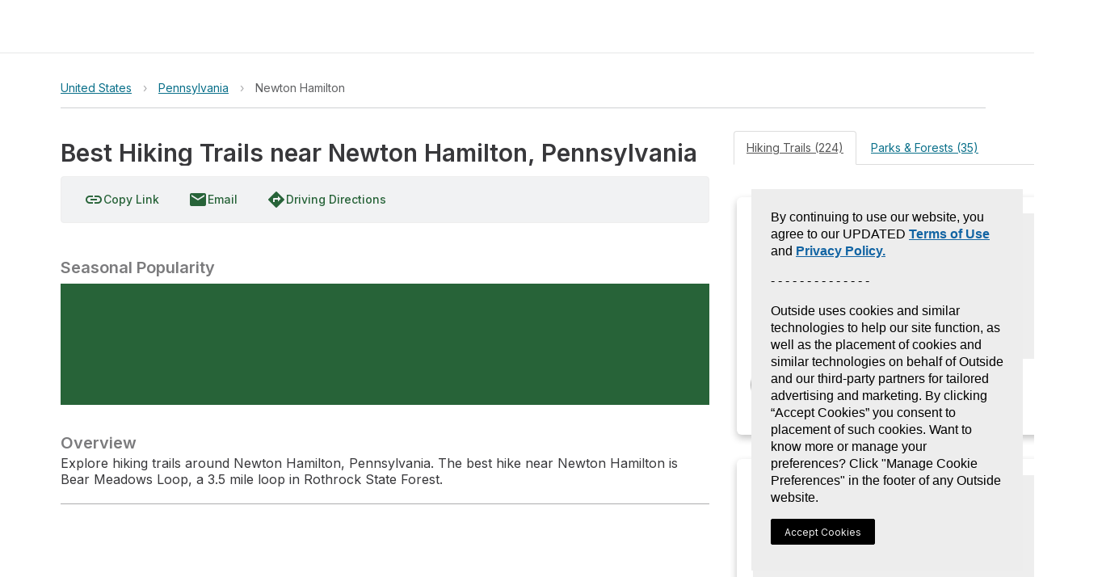

--- FILE ---
content_type: text/html; charset=utf-8
request_url: https://www.gaiagps.com/hike/city/united-states/pennsylvania/newton-hamilton/
body_size: 12625
content:






<!DOCTYPE html>
<html lang="en" ng-app="gaia-cloud" dir="ltr">
<head>
    
        <title>Best Hiking Trails near Newton Hamilton, Pennsylvania - Pennsylvania | Gaia GPS</title>
        
    

    <meta name="viewport" content="width=device-width, initial-scale=1">
    
	<meta name="title" content="Best Hiking Trails near Newton Hamilton, Pennsylvania - Pennsylvania | Gaia GPS"/>

	
		
	

	<meta name="description" content="Explore hiking trails around Newton Hamilton, Pennsylvania. The best hike near Newton Hamilton is Bear Meadows Loop, a 3.5 mile loop in Rothrock State Forest."/>

	<meta property="og:site_name" content="GaiaGPS.com"/>
  	<meta name="apple-itunes-app" content="app-id=1201979492, affiliate-data=at=10lqtF&ct=smartbanner_hike">
	<link rel="manifest" href="https://www-static.gaiagps.com/manifest.json" />
	<link rel="canonical" href="https://www.gaiagps.com/hike/city/united-states/pennsylvania/newton-hamilton/" />

	
	<meta property="og:type" content="place" />
	<meta property="og:url" content="https://www.gaiagps.com/hike/city/united-states/pennsylvania/newton-hamilton/">
	<meta property="og:title" content="Best Hiking Trails near Newton Hamilton, Pennsylvania">
	<meta property="og:description" content="Explore hiking trails around Newton Hamilton, Pennsylvania. The best hike near Newton Hamilton is Bear Meadows Loop, a 3.5 mile loop in Rothrock State Forest.">
	<meta property="og:image" content="/api/objects/photo/eb82c7e48658259a1a3f8c1ee71b715bc829481a/image/full/" />

	
	<meta name="twitter:title" content="Best Hiking Trails near Newton Hamilton, Pennsylvania">
	<meta name="twitter:site" content="@gaiagps">
	<meta name="twitter:description" content="Overview">
	<meta name="twitter:card" content="summary_large_image">
	<meta name="twitter:image:src" content="/api/objects/photo/eb82c7e48658259a1a3f8c1ee71b715bc829481a/image/full/">

    

    <link rel="shortcut icon" href="https://www-static.gaiagps.com/img/icons/simple_favicon.ico" />

    <link rel="preload" as="fetch" href="/api/v3/user/" crossorigin="use-credentials">

    <link rel="preconnect" href="https://fonts.gstatic.com">

    <link rel="stylesheet" href="https://fonts.googleapis.com/css?family=Inter|Inter:700|Material+Icons">
    
        
         
            
<script type="application/ld+json">
  {
    "@context": "http://schema.org/",
    "@type": "Product",
    "@id": "https://www.gaiagps.com/hike/city/united-states/pennsylvania/newton-hamilton/",
    "name": "",
    
    "description": "",
    "brand": {
    "@type": "Thing",
    "@id": "https://www.gaiagps.com/"
     },
    "aggregateRating": {
      "@type": "AggregateRating",
      "ratingValue": "4.8",
      "reviewCount": "6662"
    },
    "offers": {
      "@type": "Offer",
      "priceCurrency": "USD",
      "price": "39.99",
      "priceValidUntil": "2045-12-31",
      "seller": {
        "@type": "Organization",
        "name": "Gaia GPS"
      }
    },
    "potentialAction": {
          "@type": "BuyAction",
          "seller": {
              "@id": "https://www.gaiagps.com/company/"   
          },
          "target": "https://www.gaiagps.com/register?next=/hike/city/united-states/pennsylvania/newton-hamilton/&show_form=true"
    }
  }
</script>

        
    

    
        
            <link rel="stylesheet" type="text/css" href="//netdna.bootstrapcdn.com/bootstrap/3.3.1/css/bootstrap.min.css">
            <link rel="stylesheet" type="text/css" href="https://www-static.gaiagps.com/bundles/scss_base.c98e9403.css"/>
<script  src="https://www-static.gaiagps.com/bundles/runtime.e6c68209.js"></script>
<script  src="https://www-static.gaiagps.com/bundles/scss_base.532ac92d.js"></script>
        
    

    
	
	
	<link rel="stylesheet" type="text/css" href="https://www-static.gaiagps.com/bundles/scss_hike_non_known_route.d3a750d3.css"/>
<script  src="https://www-static.gaiagps.com/bundles/scss_hike_non_known_route.2bf4a237.js"></script>
	

    

    

        <style>
            .grecaptcha-badge { visibility: hidden; }
        </style>

    

    <script>
        window.Gaia = {
            corsProxyUrl: "https://cors-proxy.gaiagps.com/?jwt=eyJ0eXAiOiJKV1QiLCJhbGciOiJIUzI1NiJ9.eyJleHAiOjE3Njk1MDkwMDZ9.hpil6CfkKC5inGBKiglzrM54b5Vw2UyPzbWbnhqwbgg&url=",
            nextFromRegister: "",
            isSU: Boolean(0),
            userAnalyticsEnabled: true,
        };
    </script>

    
        
        
            <!-- BEGIN Meta Pixel Code -->
<script>
    !(function (f, b, e, v, n, t, s) {
        if (f.fbq) return;
        n = f.fbq = function () {
            n.callMethod ? n.callMethod.apply(n, arguments) : n.queue.push(arguments);
        };
        if (!f._fbq) f._fbq = n;
        n.push = n;
        n.loaded = !0;
        n.version = "2.0";
        n.queue = [];
        t = b.createElement(e);
        t.async = !0;
        t.src = v;
        s = b.getElementsByTagName(e)[0];
        s.parentNode.insertBefore(t, s);
    })(window, document, "script", "https://connect.facebook.net/en_US/fbevents.js");
    fbq('init', '1304750436225011');
    fbq('track', 'PageView');
</script>
<noscript>
    <img height="1" width="1" style="display:none" alt="meta" src="https://www.facebook.com/tr?id=1304750436225011&ev=PageView&noscript=1"/>
</noscript>
<!-- END Meta Pixel Code -->

        
    

    
        

<!-- BEGIN Global site tag (gtag.js) - Google Ads + Analytics -->
<script async src="https://www.googletagmanager.com/gtag/js?id=G-NTTSJVMCT5"></script>
<script>
    window.dataLayer = window.dataLayer || [];
    function gtag(){dataLayer.push(arguments);}
    gtag('js', new Date());

    gtag('config', 'G-NTTSJVMCT5');
    gtag('config', 'AW-724793397');
</script>
<!-- END Global site tag (gtag.js) - Google Ads + Analytics -->


    

    
        

<!-- BEGIN AppsFlyer -->

<script>
!function(t,e,n,s,a,c,i,o,p){t.AppsFlyerSdkObject=a,t.AF=t.AF||function(){
(t.AF.q=t.AF.q||[]).push([Date.now()].concat(Array.prototype.slice.call(arguments)))},
t.AF.id=t.AF.id||i,t.AF.plugins={},o=e.createElement(n),p=e.getElementsByTagName(n)[0],o.async=1,
o.src="https://websdk.appsflyer.com?"+(c.length>0?"st="+c.split(",").sort().join(",")+"&":"")+(i.length>0?"af_id="+i:""),
p.parentNode.insertBefore(o,p)}(window,document,"script",0,"AF", "pba,banners",{pba: {webAppId: "49c8a588-ae26-4dc7-aa50-0fc55401a408"}, banners: {key: "e1d1614a-cefb-4cd0-924f-28a4c3eaf402"}});
// Smart Banners are by default set to the max z-index value, so they won't be hidden by the website elements. This can be changed if you want some website components to be on top of the banner.
AF('banners', 'showBanner', { bannerZIndex: 1000, additionalParams: { p1: "v1", p2: "v2"}});
</script>

<!-- END AppsFlyer -->



    

    <style>
/* override styles from cookie consent CSS to make the button look like surrounding content */
.cmp-revoke-consent {
    position: initial;
    bottom: initial;
    left: initial;
    padding: initial;
    border: initial;
    background-color: initial;
    color: inherit;
    font-size: inherit;
    line-height: inherit;
    font-family: inherit;
    cursor: pointer;
}

.cmp-revoke-consent:focus {
    outline: 0;
}
</style>

</head>

<body id="base_body">
    <div id="base_banner"></div>

    <div id="base_header"><div style="height: 65px"></div></div>

    <div class="content" id="base_content">
        
    <div class="container_12"></div>

        <main class="main_container" id="main_container">
            
	<div id="osm"></div>
	<div class='hk-page' itemscope itemtype="http://schema.org/LocalBusiness" itemid='https://www.gaiagps.com/hike/city/united-states/pennsylvania/newton-hamilton/'>
		<div class="section section-noshadow">
			<div class='section-content less-padding-small'>
				<div id='pagecrumbs' class='pagecrumbs row'>
	<div class="col-xs-12 col-sm-8 col-md-9 col-lg-9 crumbs-left">
			
				<div class='pagecrumbs-crumb'>
					<a class='pagecrumbs-crumb-link pagecrumbs-crumb-link-left'
					href='/hike/united-states/'
					onclick="ampli.breadcrumbs({ category: 'Hike', url: '/hike/united-states/', name: 'United States' });">
						United States
					</a>
				</div>
			
			
				<div class='pagecrumbs-crumb-break'>&rsaquo;</div>
				<div class='pagecrumbs-crumb'>
					<a class='pagecrumbs-crumb-link' href='/hike/united-states/pennsylvania/'
					onclick="ampli.breadcrumbs({ category: 'Hike', url: '/hike/united-states/pennsylvania/', name: 'Pennsylvania' });">Pennsylvania</a>
				</div>
			
			
			
				
					<div class='pagecrumbs-crumb-break'>&rsaquo;</div>
				
			
			<div class='pagecrumbs-crumb'>
				<div id='breadcrumbs-name' class='pagecrumbs-crumb-current'>Newton Hamilton</div>
			</div>
		</div>
		<div class="col-xs-12 col-sm-4 col-md-3 col-lg-3 search-right">
			<div class="hk-search-box" id="osm-search-bar"></div>
		</div>
</div>

				<div class="clearfix"></div>

				
	

<div class='photomapwall-container sticky-map' id='big-photomapwall-container'></div>
<div id="left-column" class="hidden-xs hidden-sm col-md-7 left-column">
	<div class="title-and-actions">
		
			

<div class='col-xs-12 col-sm-12 title-row'>
	<h1 class='hk-title' data-filetype='txt'><span itemprop="name" id="titleSpan" class="less-important" style="padding-bottom: 1px;">Best Hiking Trails near Newton Hamilton, Pennsylvania</span></h1>

</div>

		<span class="expand-small expand-small-center"><div class="save-button-container" id="save-button-container"></div></span>

		
		<br />
	</div>
	<div class='photomapwall-container sticky-map' id='photomapwall-container'></div>
	
		<meta itemprop='image' content='/api/objects/photo/eb82c7e48658259a1a3f8c1ee71b715bc829481a/image/full/' />
	
	<br />
	



	<div class='hk-toolbar'>
		<span id="copyLinkButton">
			<a class='ga-button'
				title="Copy Link"
			>
				<i class="material-icons ibmid">link</i>
				<span class="ibmid">Copy Link</span>
			</a>
		</span>
		<a class="ga-button"
		  href="mailto:?body=https://www.gaiagps.com/hike/city/united-states/pennsylvania/newton-hamilton/&subject=Best Hiking Trails near Newton Hamilton, Pennsylvania"
			onclick="ampli.shareObject({category: 'Hike', platform: 'email', url: 'https://www.gaiagps.com/hike/city/united-states/pennsylvania/newton-hamilton/'});">
			<i class="material-icons ibmid">email</i>
			Email
		</a>

		<a class='ga-button'
			href='#' title='Get Directions'
			onclick="window.hikeAppRoot.getDirections(
				'',
				'');
				return false;">
			<i class="material-icons ibmid">directions</i>
			<span class='ibmid'>Driving Directions</span>
		</a>
		<!-- a class='ga-button'
			href='#' title='Print Map'
			onclick='window.hikeAppRoot.printMap();return false;'>
			<i class="material-icons ibmid">print</i>
			<span class='ibmid'>Print Map</span>
		</a -->

		<div class="btn-group">
		  
		</div>
		
		
	</div>


	<br />
	<div class=description-container>
		
			<h4 class='hk-info-header'>Seasonal Popularity</h4>
			<div class='hk-graph hk-graph-seasonal'></div>
		
		

<div id="descriptionContainer" itemprop="description">
	
		
			<h2 class='hk-info-header'>Overview</h2>
			
			<p>Explore hiking trails around Newton Hamilton, Pennsylvania. The best hike near Newton Hamilton is Bear Meadows Loop, a 3.5 mile loop in Rothrock State Forest.</p>
		
	
</div>
<hr />

		





	</div>
</div>

	<div class="col-xs-12 col-md-7 right-column">
		<div class='hk-rowcontainer'>
			<ul class="nav nav-tabs">
				

<li class="active"><a data-toggle="tab" href="#hikes">Hiking Trails (224)</a></li>
<li><a data-toggle="tab" href="#parksAndForests">Parks & Forests (35)</a></li>

			</ul>

			<div class="tab-content">
				<div id="hikes" class="tab-pane fade in active">
	<div class='hk-section-content'>
	
			<div id="sortoptions"></div>
	
	
		
<ol class="hike-list">

        <li class="col-xs-12 col-sm-12">
            <div class='hk-nearbyhike'>
                <a id="hike14352" href="/hike/14352/bear-meadows-loop/" onclick="ampli.gridHike({ category: 'Hike', url: '/hike/14352/bear-meadows-loop/', name: 'Bear Meadows Loop' });">
                    
                        <div class='hk-nearbyhike-image'
                            style="background-image:url('/api/objects/photo/eb82c7e48658259a1a3f8c1ee71b715bc829481a/image/450/')"></div>
                    
                    <div><span class="marker marker-nomap" style="display:inline-block"><span><b>1</b></span></span><div class='hk-nearbyhike-title hk-hike-title'>Bear Meadows Loop</div></div>
                    <span class='hk-nearbyhike-rating'>
                        
                            <span class='hk-nearbyhike-stars'>★</span>
                        
                            <span class='hk-nearbyhike-stars'>★</span>
                        
                            <span class='hk-nearbyhike-stars'>★</span>
                        
                            <span class='hk-nearbyhike-stars'>★</span>
                        
                            <span class='hk-nearbyhike-stars'>★</span>
                        
                        <span title="Difficulty rating is divided into Easy, Moderate, or Hard and is determined by evaluating distance and elevation." class='hk-nearbyhike-difficulty hk-nearbyhike-difficulty-easy ibmid'>EASY</span>
                        3.5 <abbr class='unit' title='Miles'>mi</abbr>
                    </span>
                </a>
            </div>
        </li>

        <li class="col-xs-12 col-sm-12">
            <div class='hk-nearbyhike'>
                <a id="hike14601" href="/hike/14601/lower-trail-loop/" onclick="ampli.gridHike({ category: 'Hike', url: '/hike/14601/lower-trail-loop/', name: 'Lower Trail Loop' });">
                    
                        <div class='hk-nearbyhike-image'
                            style="background-image:url('/api/objects/photo/267e7d9ef690a763c257369a6b766b2f/image/450/')"></div>
                    
                    <div><span class="marker marker-nomap" style="display:inline-block"><span><b>2</b></span></span><div class='hk-nearbyhike-title hk-hike-title'>Lower Trail Loop</div></div>
                    <span class='hk-nearbyhike-rating'>
                        
                            <span class='hk-nearbyhike-stars'>★</span>
                        
                            <span class='hk-nearbyhike-stars'>★</span>
                        
                            <span class='hk-nearbyhike-stars'>★</span>
                        
                            <span class='hk-nearbyhike-stars'>★</span>
                        
                            <span class='hk-nearbyhike-stars'>★</span>
                        
                        <span title="Difficulty rating is divided into Easy, Moderate, or Hard and is determined by evaluating distance and elevation." class='hk-nearbyhike-difficulty hk-nearbyhike-difficulty-easy ibmid'>EASY</span>
                        4.2 <abbr class='unit' title='Miles'>mi</abbr>
                    </span>
                </a>
            </div>
        </li>

        <li class="col-xs-12 col-sm-12">
            <div class='hk-nearbyhike'>
                <a id="hike20626" href="/hike/20626/lower-trail-and-bald-knob-ridge-trail/" onclick="ampli.gridHike({ category: 'Hike', url: '/hike/20626/lower-trail-and-bald-knob-ridge-trail/', name: 'Lower Trail and Bald Knob Ridge Trail' });">
                    
                        <div class='hk-nearbyhike-image'
                            style="background-image:url('/api/objects/photo/7b16a409cbc3cd80d050d625416806c8/image/450/')"></div>
                    
                    <div><span class="marker marker-nomap" style="display:inline-block"><span><b>3</b></span></span><div class='hk-nearbyhike-title hk-hike-title'>Lower Trail and Bald Knob Ridge Trail</div></div>
                    <span class='hk-nearbyhike-rating'>
                        
                            <span class='hk-nearbyhike-stars'>★</span>
                        
                            <span class='hk-nearbyhike-stars'>★</span>
                        
                            <span class='hk-nearbyhike-stars'>★</span>
                        
                            <span class='hk-nearbyhike-stars'>★</span>
                        
                            <span class='hk-nearbyhike-stars'>★</span>
                        
                        <span title="Difficulty rating is divided into Easy, Moderate, or Hard and is determined by evaluating distance and elevation." class='hk-nearbyhike-difficulty hk-nearbyhike-difficulty-easy ibmid'>EASY</span>
                        2.2 <abbr class='unit' title='Miles'>mi</abbr>
                    </span>
                </a>
            </div>
        </li>

        <li class="col-xs-12 col-sm-12">
            <div class='hk-nearbyhike'>
                <a id="hike368587" href="/hike/368587/sunset-rocks-via-appalachian-national-scenic-trail/" onclick="ampli.gridHike({ category: 'Hike', url: '/hike/368587/sunset-rocks-via-appalachian-national-scenic-trail/', name: 'Sunset Rocks via Appalachian National Scenic Trail' });">
                    
                        <div class='hk-nearbyhike-image'
                            style="background-image:url('/api/objects/photo/4ca438c2dcb510b890de03e9b1c007b5/image/450/')"></div>
                    
                    <div><span class="marker marker-nomap" style="display:inline-block"><span><b>4</b></span></span><div class='hk-nearbyhike-title hk-hike-title'>Sunset Rocks via Appalachian National Scenic Trail</div></div>
                    <span class='hk-nearbyhike-rating'>
                        
                            <span class='hk-nearbyhike-stars'>★</span>
                        
                            <span class='hk-nearbyhike-stars'>★</span>
                        
                            <span class='hk-nearbyhike-stars'>★</span>
                        
                            <span class='hk-nearbyhike-stars'>★</span>
                        
                            <span class='hk-nearbyhike-stars'>★</span>
                        
                        <span title="Difficulty rating is divided into Easy, Moderate, or Hard and is determined by evaluating distance and elevation." class='hk-nearbyhike-difficulty hk-nearbyhike-difficulty-medium ibmid'>MODERATE</span>
                        6.6 <abbr class='unit' title='Miles'>mi</abbr>
                    </span>
                </a>
            </div>
        </li>

        <li class="col-xs-12 col-sm-12">
            <div class='hk-nearbyhike'>
                <a id="hike368604" href="/hike/368604/blue-blazed-trail-loop/" onclick="ampli.gridHike({ category: 'Hike', url: '/hike/368604/blue-blazed-trail-loop/', name: 'Blue Blazed Trail Loop' });">
                    
                        <div class='hk-nearbyhike-image'
                            style="background-image:url('/thumbnail/hike/368604/310/200/2/satellite/jpeg90/')"></div>
                    
                    <div><span class="marker marker-nomap" style="display:inline-block"><span><b>5</b></span></span><div class='hk-nearbyhike-title hk-hike-title'>Blue Blazed Trail Loop</div></div>
                    <span class='hk-nearbyhike-rating'>
                        
                            <span class='hk-nearbyhike-stars'>★</span>
                        
                            <span class='hk-nearbyhike-stars'>★</span>
                        
                            <span class='hk-nearbyhike-stars'>★</span>
                        
                        <span title="Difficulty rating is divided into Easy, Moderate, or Hard and is determined by evaluating distance and elevation." class='hk-nearbyhike-difficulty hk-nearbyhike-difficulty-medium ibmid'>MODERATE</span>
                        6.1 <abbr class='unit' title='Miles'>mi</abbr>
                    </span>
                </a>
            </div>
        </li>

        <li class="col-xs-12 col-sm-12">
            <div class='hk-nearbyhike'>
                <a id="hike366453" href="/hike/366453/ralphs-majestic-vista-loop-via-allegheny-front-trail/" onclick="ampli.gridHike({ category: 'Hike', url: '/hike/366453/ralphs-majestic-vista-loop-via-allegheny-front-trail/', name: 'Ralph&#x27;s Majestic Vista Loop via Allegheny Front Trail' });">
                    
                        <div class='hk-nearbyhike-image'
                            style="background-image:url('/api/objects/photo/c8eedc360d01fb7b994ad6a2e892cae3/image/450/')"></div>
                    
                    <div><span class="marker marker-nomap" style="display:inline-block"><span><b>6</b></span></span><div class='hk-nearbyhike-title hk-hike-title'>Ralph&#x27;s Majestic Vista Loop via Allegheny Front Trail</div></div>
                    <span class='hk-nearbyhike-rating'>
                        
                            <span class='hk-nearbyhike-stars'>★</span>
                        
                            <span class='hk-nearbyhike-stars'>★</span>
                        
                            <span class='hk-nearbyhike-stars'>★</span>
                        
                            <span class='hk-nearbyhike-stars'>★</span>
                        
                            <span class='hk-nearbyhike-stars'>★</span>
                        
                        <span title="Difficulty rating is divided into Easy, Moderate, or Hard and is determined by evaluating distance and elevation." class='hk-nearbyhike-difficulty hk-nearbyhike-difficulty-hard ibmid'>DIFFICULT</span>
                        28.7 <abbr class='unit' title='Miles'>mi</abbr>
                    </span>
                </a>
            </div>
        </li>

        <li class="col-xs-12 col-sm-12">
            <div class='hk-nearbyhike'>
                <a id="hike433572" href="/hike/433572/hubler-gap-vista-loop-via-mountain-mist-trail/" onclick="ampli.gridHike({ category: 'Hike', url: '/hike/433572/hubler-gap-vista-loop-via-mountain-mist-trail/', name: 'Hubler Gap Vista Loop via Mountain Mist Trail' });">
                    
                        <div class='hk-nearbyhike-image'
                            style="background-image:url('/api/objects/photo/2060cac9d03b9d95261d9d9c1eef53d6/image/450/')"></div>
                    
                    <div><span class="marker marker-nomap" style="display:inline-block"><span><b>7</b></span></span><div class='hk-nearbyhike-title hk-hike-title'>Hubler Gap Vista Loop via Mountain Mist Trail</div></div>
                    <span class='hk-nearbyhike-rating'>
                        
                            <span class='hk-nearbyhike-stars'>★</span>
                        
                            <span class='hk-nearbyhike-stars'>★</span>
                        
                            <span class='hk-nearbyhike-stars'>★</span>
                        
                            <span class='hk-nearbyhike-stars'>★</span>
                        
                            <span class='hk-nearbyhike-stars'>★</span>
                        
                        <span title="Difficulty rating is divided into Easy, Moderate, or Hard and is determined by evaluating distance and elevation." class='hk-nearbyhike-difficulty hk-nearbyhike-difficulty-easy ibmid'>EASY</span>
                        4.7 <abbr class='unit' title='Miles'>mi</abbr>
                    </span>
                </a>
            </div>
        </li>

        <li class="col-xs-12 col-sm-12">
            <div class='hk-nearbyhike'>
                <a id="hike370332" href="/hike/370332/appalachian-trail-museum-via-appalachian-national-scenic-trail/" onclick="ampli.gridHike({ category: 'Hike', url: '/hike/370332/appalachian-trail-museum-via-appalachian-national-scenic-trail/', name: 'Appalachian Trail Museum via Appalachian National Scenic Trail' });">
                    
                        <div class='hk-nearbyhike-image'
                            style="background-image:url('/api/objects/photo/657282e223ffa5a281e37e6edd327a3c/image/450/')"></div>
                    
                    <div><span class="marker marker-nomap" style="display:inline-block"><span><b>8</b></span></span><div class='hk-nearbyhike-title hk-hike-title'>Appalachian Trail Museum via Appalachian National Scenic Trail</div></div>
                    <span class='hk-nearbyhike-rating'>
                        
                            <span class='hk-nearbyhike-stars'>★</span>
                        
                            <span class='hk-nearbyhike-stars'>★</span>
                        
                            <span class='hk-nearbyhike-stars'>★</span>
                        
                            <span class='hk-nearbyhike-stars'>★</span>
                        
                            <span class='hk-nearbyhike-stars'>★</span>
                        
                        <span title="Difficulty rating is divided into Easy, Moderate, or Hard and is determined by evaluating distance and elevation." class='hk-nearbyhike-difficulty hk-nearbyhike-difficulty-hard ibmid'>DIFFICULT</span>
                        8.3 <abbr class='unit' title='Miles'>mi</abbr>
                    </span>
                </a>
            </div>
        </li>

        <li class="col-xs-12 col-sm-12">
            <div class='hk-nearbyhike'>
                <a id="hike476250" href="/hike/476250/detweiler-park-hike/" onclick="ampli.gridHike({ category: 'Hike', url: '/hike/476250/detweiler-park-hike/', name: 'Detweiler Park Hike' });">
                    
                        <div class='hk-nearbyhike-image'
                            style="background-image:url('/api/objects/photo/980ff691b687d86641712c7747905d98/image/450/')"></div>
                    
                    <div><span class="marker marker-nomap" style="display:inline-block"><span><b>9</b></span></span><div class='hk-nearbyhike-title hk-hike-title'>Detweiler Park Hike</div></div>
                    <span class='hk-nearbyhike-rating'>
                        
                            <span class='hk-nearbyhike-stars'>★</span>
                        
                            <span class='hk-nearbyhike-stars'>★</span>
                        
                            <span class='hk-nearbyhike-stars'>★</span>
                        
                        <span title="Difficulty rating is divided into Easy, Moderate, or Hard and is determined by evaluating distance and elevation." class='hk-nearbyhike-difficulty hk-nearbyhike-difficulty-easy ibmid'>EASY</span>
                        3.6 <abbr class='unit' title='Miles'>mi</abbr>
                    </span>
                </a>
            </div>
        </li>

        <li class="col-xs-12 col-sm-12">
            <div class='hk-nearbyhike'>
                <a id="hike348190" href="/hike/348190/view-loop-via-red-white-trail-and-blue-white-trail/" onclick="ampli.gridHike({ category: 'Hike', url: '/hike/348190/view-loop-via-red-white-trail-and-blue-white-trail/', name: 'view Loop via Red-White Trail and Blue-White Trail' });">
                    
                        <div class='hk-nearbyhike-image'
                            style="background-image:url('/api/objects/photo/f6b780248db3779270ae41442cf07867/image/450/')"></div>
                    
                    <div><span class="marker marker-nomap" style="display:inline-block"><span><b>10</b></span></span><div class='hk-nearbyhike-title hk-hike-title'>view Loop via Red-White Trail and Blue-White Trail</div></div>
                    <span class='hk-nearbyhike-rating'>
                        
                            <span class='hk-nearbyhike-stars'>★</span>
                        
                            <span class='hk-nearbyhike-stars'>★</span>
                        
                            <span class='hk-nearbyhike-stars'>★</span>
                        
                            <span class='hk-nearbyhike-stars'>★</span>
                        
                            <span class='hk-nearbyhike-stars'>★</span>
                        
                        <span title="Difficulty rating is divided into Easy, Moderate, or Hard and is determined by evaluating distance and elevation." class='hk-nearbyhike-difficulty hk-nearbyhike-difficulty-easy ibmid'>EASY</span>
                        1.3 <abbr class='unit' title='Miles'>mi</abbr>
                    </span>
                </a>
            </div>
        </li>

</ol>

	
	
		<div id="pagination"></div>
	
</div>

</div>
<div id="parksAndForests" class="tab-pane fade in">
	<h2 class='hk-section-header'></h2>	
	<div class='hk-section-content'>
		
			

<div class="row">
    
    	<div class="col-xs-12 col-sm-12">
			<div class='hk-nearbyhike'>
				<a id="land993" href='/hike/united-states/pennsylvania/michaux-state-forest/'
					onclick="ampli.gridPark'({ category: 'Hike', url: '/hike/united-states/pennsylvania/michaux-state-forest/', name: 'Michaux State Forest' });">
					
                       <div class='hk-nearbyhike-image'
						  style="background-image:url('/api/objects/photo/16fd99ac646a54953a6bb5cc6d3e1aa9/image/450/')"></div>
                    
					<div class='hk-nearbyhike-title'>Michaux State Forest</div>
				</a>
			</div>
        </div>
    
    	<div class="col-xs-12 col-sm-12">
			<div class='hk-nearbyhike'>
				<a id="land1810" href='/hike/united-states/pennsylvania/bald-eagle-state-forest/'
					onclick="ampli.gridPark'({ category: 'Hike', url: '/hike/united-states/pennsylvania/bald-eagle-state-forest/', name: 'Bald Eagle State Forest' });">
					
                       <div class='hk-nearbyhike-image'
						  style="background-image:url('/api/objects/photo/f1388de72b22a043f13d39e9db597970/image/450/')"></div>
                    
					<div class='hk-nearbyhike-title'>Bald Eagle State Forest</div>
				</a>
			</div>
        </div>
    
    	<div class="col-xs-12 col-sm-12">
			<div class='hk-nearbyhike'>
				<a id="land1300" href='/hike/united-states/pennsylvania/rothrock-state-forest/'
					onclick="ampli.gridPark'({ category: 'Hike', url: '/hike/united-states/pennsylvania/rothrock-state-forest/', name: 'Rothrock State Forest' });">
					
                       <div class='hk-nearbyhike-image'
						  style="background-image:url('/api/objects/photo/267e7d9ef690a763c257369a6b766b2f/image/450/')"></div>
                    
					<div class='hk-nearbyhike-title'>Rothrock State Forest</div>
				</a>
			</div>
        </div>
    
    	<div class="col-xs-12 col-sm-12">
			<div class='hk-nearbyhike'>
				<a id="land99286" href='/hike/united-states/maryland/south-mountain-state-park/'
					onclick="ampli.gridPark'({ category: 'Hike', url: '/hike/united-states/maryland/south-mountain-state-park/', name: 'South Mountain State Park' });">
					
                       <div class='hk-nearbyhike-image'
						  style="background-image:url('/api/objects/photo/8cefa6c6e86d188077c68b2b95e6b756/image/450/')"></div>
                    
					<div class='hk-nearbyhike-title'>South Mountain State Park</div>
				</a>
			</div>
        </div>
    
    	<div class="col-xs-12 col-sm-12">
			<div class='hk-nearbyhike'>
				<a id="land2308" href='/hike/united-states/pennsylvania/moshannon-state-forest/'
					onclick="ampli.gridPark'({ category: 'Hike', url: '/hike/united-states/pennsylvania/moshannon-state-forest/', name: 'Moshannon State Forest' });">
					
                       <div class='hk-nearbyhike-image'
						  style="background-image:url('/api/objects/photo/11d3b9359b5bdb3f7b968a2be6456c35c86ac449/image/450/')"></div>
                    
					<div class='hk-nearbyhike-title'>Moshannon State Forest</div>
				</a>
			</div>
        </div>
    
    	<div class="col-xs-12 col-sm-12">
			<div class='hk-nearbyhike'>
				<a id="land4337" href='/hike/united-states/pennsylvania/black-moshannon-state-park/'
					onclick="ampli.gridPark'({ category: 'Hike', url: '/hike/united-states/pennsylvania/black-moshannon-state-park/', name: 'Black Moshannon State Park' });">
					
                       <div class='hk-nearbyhike-image'
						  style="background-image:url('/api/objects/photo/c8eedc360d01fb7b994ad6a2e892cae3/image/450/')"></div>
                    
					<div class='hk-nearbyhike-title'>Black Moshannon State Park</div>
				</a>
			</div>
        </div>
    
    	<div class="col-xs-12 col-sm-12">
			<div class='hk-nearbyhike'>
				<a id="land5352" href='/hike/united-states/pennsylvania/caledonia-state-park/'
					onclick="ampli.gridPark'({ category: 'Hike', url: '/hike/united-states/pennsylvania/caledonia-state-park/', name: 'Caledonia State Park' });">
					
                       <div class='hk-nearbyhike-image'
						  style="background-image:url('/api/objects/photo/078ab328e8c1f82ad3bd8574f7302b65/image/450/')"></div>
                    
					<div class='hk-nearbyhike-title'>Caledonia State Park</div>
				</a>
			</div>
        </div>
    
    	<div class="col-xs-12 col-sm-12">
			<div class='hk-nearbyhike'>
				<a id="land2433" href='/hike/united-states/pennsylvania/gallitzin-state-forest/'
					onclick="ampli.gridPark'({ category: 'Hike', url: '/hike/united-states/pennsylvania/gallitzin-state-forest/', name: 'Gallitzin State Forest' });">
					
                       <div class='hk-nearbyhike-image'
						  style="background-image:url('/api/objects/photo/85e23bd4d88485ee6ef2b859aa19a659/image/450/')"></div>
                    
					<div class='hk-nearbyhike-title'>Gallitzin State Forest</div>
				</a>
			</div>
        </div>
    
    	<div class="col-xs-12 col-sm-12">
			<div class='hk-nearbyhike'>
				<a id="land4111" href='/hike/united-states/pennsylvania/buchanan-state-forest/'
					onclick="ampli.gridPark'({ category: 'Hike', url: '/hike/united-states/pennsylvania/buchanan-state-forest/', name: 'Buchanan State Forest' });">
					
                       <div class='hk-nearbyhike-image'
						  style="background-image:url('/api/objects/photo/0aef9ac39011514a2f3f0e9849b8dd98/image/450/')"></div>
                    
					<div class='hk-nearbyhike-title'>Buchanan State Forest</div>
				</a>
			</div>
        </div>
    
    	<div class="col-xs-12 col-sm-12">
			<div class='hk-nearbyhike'>
				<a id="land100226" href='/hike/united-states/ohio/shawnee-state-park/'
					onclick="ampli.gridPark'({ category: 'Hike', url: '/hike/united-states/ohio/shawnee-state-park/', name: 'Shawnee State Park' });">
					
                       <div class='hk-nearbyhike-image'
						  style="background-image:url('/api/objects/photo/0bd06b12382f2491ae5ca1fd7022302c/image/450/')"></div>
                    
					<div class='hk-nearbyhike-title'>Shawnee State Park</div>
				</a>
			</div>
        </div>
    
    	<div class="col-xs-12 col-sm-12">
			<div class='hk-nearbyhike'>
				<a id="land129810" href='/hike/united-states/pennsylvania/cowans-gap-state-park/'
					onclick="ampli.gridPark'({ category: 'Hike', url: '/hike/united-states/pennsylvania/cowans-gap-state-park/', name: 'Cowans Gap State Park' });">
					
                       <div class='hk-nearbyhike-image'
						  style="background-image:url('/api/objects/photo/5843b3a30e205d280948bc1d5eb72a62/image/450/')"></div>
                    
					<div class='hk-nearbyhike-title'>Cowans Gap State Park</div>
				</a>
			</div>
        </div>
    
    	<div class="col-xs-12 col-sm-12">
			<div class='hk-nearbyhike'>
				<a id="land125740" href='/hike/united-states/pennsylvania/raymond-b-winter-state-park/'
					onclick="ampli.gridPark'({ category: 'Hike', url: '/hike/united-states/pennsylvania/raymond-b-winter-state-park/', name: 'Raymond B. Winter State Park' });">
					
                       <div class='hk-nearbyhike-image'
						  style="background-image:url('/api/objects/photo/3c4f9596ba67cc4a5ea96ae20655f23b/image/450/')"></div>
                    
					<div class='hk-nearbyhike-title'>Raymond B. Winter State Park</div>
				</a>
			</div>
        </div>
    
    	<div class="col-xs-12 col-sm-12">
			<div class='hk-nearbyhike'>
				<a id="land129785" href='/hike/united-states/pennsylvania/codorus-state-park/'
					onclick="ampli.gridPark'({ category: 'Hike', url: '/hike/united-states/pennsylvania/codorus-state-park/', name: 'Codorus State Park' });">
					
                        <div class='hk-nearbyhike-image'
                            style="background-image:url('/thumbnail/land/129785/310/200/2/satellite/jpeg90/')"></div>
                    
					<div class='hk-nearbyhike-title'>Codorus State Park</div>
				</a>
			</div>
        </div>
    
    	<div class="col-xs-12 col-sm-12">
			<div class='hk-nearbyhike'>
				<a id="land2615" href='/hike/united-states/maryland/rocky-gap-state-park/'
					onclick="ampli.gridPark'({ category: 'Hike', url: '/hike/united-states/maryland/rocky-gap-state-park/', name: 'Rocky Gap State Park' });">
					
                       <div class='hk-nearbyhike-image'
						  style="background-image:url('/api/objects/photo/fb554d004b4eb3195247024e551b5603/image/450/')"></div>
                    
					<div class='hk-nearbyhike-title'>Rocky Gap State Park</div>
				</a>
			</div>
        </div>
    
    	<div class="col-xs-12 col-sm-12">
			<div class='hk-nearbyhike'>
				<a id="land6518" href='/hike/united-states/texas/big-spring-state-park/'
					onclick="ampli.gridPark'({ category: 'Hike', url: '/hike/united-states/texas/big-spring-state-park/', name: 'Big Spring State Park' });">
					
                        <div class='hk-nearbyhike-image'
                            style="background-image:url('/thumbnail/land/6518/310/200/2/satellite/jpeg90/')"></div>
                    
					<div class='hk-nearbyhike-title'>Big Spring State Park</div>
				</a>
			</div>
        </div>
    
    	<div class="col-xs-12 col-sm-12">
			<div class='hk-nearbyhike'>
				<a id="land5224" href='/hike/united-states/pennsylvania/canoe-creek-state-park/'
					onclick="ampli.gridPark'({ category: 'Hike', url: '/hike/united-states/pennsylvania/canoe-creek-state-park/', name: 'Canoe Creek State Park' });">
					
                       <div class='hk-nearbyhike-image'
						  style="background-image:url('/api/objects/photo/24aaef19ad98bc674368ef540c2b93b4/image/450/')"></div>
                    
					<div class='hk-nearbyhike-title'>Canoe Creek State Park</div>
				</a>
			</div>
        </div>
    
    	<div class="col-xs-12 col-sm-12">
			<div class='hk-nearbyhike'>
				<a id="land5355" href='/hike/united-states/pennsylvania/pine-grove-furnace-state-park/'
					onclick="ampli.gridPark'({ category: 'Hike', url: '/hike/united-states/pennsylvania/pine-grove-furnace-state-park/', name: 'Pine Grove Furnace State Park' });">
					
                       <div class='hk-nearbyhike-image'
						  style="background-image:url('/api/objects/photo/fcfd1f0d4c8876248d97ea19114af4d9/image/450/')"></div>
                    
					<div class='hk-nearbyhike-title'>Pine Grove Furnace State Park</div>
				</a>
			</div>
        </div>
    
    	<div class="col-xs-12 col-sm-12">
			<div class='hk-nearbyhike'>
				<a id="land93305" href='/hike/united-states/pennsylvania/codorus-state-park/'
					onclick="ampli.gridPark'({ category: 'Hike', url: '/hike/united-states/pennsylvania/codorus-state-park/', name: 'Codorus State Park' });">
					
                        <div class='hk-nearbyhike-image'
                            style="background-image:url('/thumbnail/land/93305/310/200/2/satellite/jpeg90/')"></div>
                    
					<div class='hk-nearbyhike-title'>Codorus State Park</div>
				</a>
			</div>
        </div>
    
    	<div class="col-xs-12 col-sm-12">
			<div class='hk-nearbyhike'>
				<a id="land11501" href='/hike/united-states/pennsylvania/little-buffalo-state-park/'
					onclick="ampli.gridPark'({ category: 'Hike', url: '/hike/united-states/pennsylvania/little-buffalo-state-park/', name: 'Little Buffalo State Park' });">
					
                       <div class='hk-nearbyhike-image'
						  style="background-image:url('/api/objects/photo/851c603d9c5061620ffc899cb1910d20/image/450/')"></div>
                    
					<div class='hk-nearbyhike-title'>Little Buffalo State Park</div>
				</a>
			</div>
        </div>
    
    	<div class="col-xs-12 col-sm-12">
			<div class='hk-nearbyhike'>
				<a id="land2277" href='/hike/united-states/pennsylvania/sand-bridge-state-park/'
					onclick="ampli.gridPark'({ category: 'Hike', url: '/hike/united-states/pennsylvania/sand-bridge-state-park/', name: 'Sand Bridge State Park' });">
					
                        <div class='hk-nearbyhike-image'
                            style="background-image:url('/thumbnail/land/2277/310/200/2/satellite/jpeg90/')"></div>
                    
					<div class='hk-nearbyhike-title'>Sand Bridge State Park</div>
				</a>
			</div>
        </div>
    
    	<div class="col-xs-12 col-sm-12">
			<div class='hk-nearbyhike'>
				<a id="land3172" href='/hike/united-states/pennsylvania/shawnee-state-park/'
					onclick="ampli.gridPark'({ category: 'Hike', url: '/hike/united-states/pennsylvania/shawnee-state-park/', name: 'Shawnee State Park' });">
					
                       <div class='hk-nearbyhike-image'
						  style="background-image:url('/api/objects/photo/3d3a6a64226490c1885d959cd86137e7/image/450/')"></div>
                    
					<div class='hk-nearbyhike-title'>Shawnee State Park</div>
				</a>
			</div>
        </div>
    
    	<div class="col-xs-12 col-sm-12">
			<div class='hk-nearbyhike'>
				<a id="land3169" href='/hike/united-states/pennsylvania/bald-eagle-state-park/'
					onclick="ampli.gridPark'({ category: 'Hike', url: '/hike/united-states/pennsylvania/bald-eagle-state-park/', name: 'Bald Eagle State Park' });">
					
                        <div class='hk-nearbyhike-image'
                            style="background-image:url('/thumbnail/land/3169/310/200/2/satellite/jpeg90/')"></div>
                    
					<div class='hk-nearbyhike-title'>Bald Eagle State Park</div>
				</a>
			</div>
        </div>
    
    	<div class="col-xs-12 col-sm-12">
			<div class='hk-nearbyhike'>
				<a id="land488" href='/hike/united-states/pennsylvania/colonel-denning-state-park/'
					onclick="ampli.gridPark'({ category: 'Hike', url: '/hike/united-states/pennsylvania/colonel-denning-state-park/', name: 'Colonel Denning State Park' });">
					
                       <div class='hk-nearbyhike-image'
						  style="background-image:url('/api/objects/photo/cb7a9b7d4299cb347ccc5d4a279232d2/image/450/')"></div>
                    
					<div class='hk-nearbyhike-title'>Colonel Denning State Park</div>
				</a>
			</div>
        </div>
    
    	<div class="col-xs-12 col-sm-12">
			<div class='hk-nearbyhike'>
				<a id="land5482" href='/hike/united-states/pennsylvania/cowans-gap-state-park/'
					onclick="ampli.gridPark'({ category: 'Hike', url: '/hike/united-states/pennsylvania/cowans-gap-state-park/', name: 'Cowan&#x27;s Gap State Park' });">
					
                       <div class='hk-nearbyhike-image'
						  style="background-image:url('/api/objects/photo/5843b3a30e205d280948bc1d5eb72a62/image/450/')"></div>
                    
					<div class='hk-nearbyhike-title'>Cowan&#x27;s Gap State Park</div>
				</a>
			</div>
        </div>
    
    	<div class="col-xs-12 col-sm-12">
			<div class='hk-nearbyhike'>
				<a id="land2341" href='/hike/united-states/pennsylvania/fowlers-hollow-state-park/'
					onclick="ampli.gridPark'({ category: 'Hike', url: '/hike/united-states/pennsylvania/fowlers-hollow-state-park/', name: 'Fowlers Hollow State Park' });">
					
                        <div class='hk-nearbyhike-image'
                            style="background-image:url('/thumbnail/land/2341/310/200/2/satellite/jpeg90/')"></div>
                    
					<div class='hk-nearbyhike-title'>Fowlers Hollow State Park</div>
				</a>
			</div>
        </div>
    
    	<div class="col-xs-12 col-sm-12">
			<div class='hk-nearbyhike'>
				<a id="land2273" href='/hike/united-states/pennsylvania/greenwood-furnace-state-park/'
					onclick="ampli.gridPark'({ category: 'Hike', url: '/hike/united-states/pennsylvania/greenwood-furnace-state-park/', name: 'Greenwood Furnace State Park' });">
					
                       <div class='hk-nearbyhike-image'
						  style="background-image:url('/api/objects/photo/03faf6da569b39e5e7a597fd535890e3/image/450/')"></div>
                    
					<div class='hk-nearbyhike-title'>Greenwood Furnace State Park</div>
				</a>
			</div>
        </div>
    
    	<div class="col-xs-12 col-sm-12">
			<div class='hk-nearbyhike'>
				<a id="land2276" href='/hike/united-states/pennsylvania/mccalls-dam-state-park/'
					onclick="ampli.gridPark'({ category: 'Hike', url: '/hike/united-states/pennsylvania/mccalls-dam-state-park/', name: 'McCalls Dam State Park' });">
					
                        <div class='hk-nearbyhike-image'
                            style="background-image:url('/thumbnail/land/2276/310/200/2/satellite/jpeg90/')"></div>
                    
					<div class='hk-nearbyhike-title'>McCalls Dam State Park</div>
				</a>
			</div>
        </div>
    
    	<div class="col-xs-12 col-sm-12">
			<div class='hk-nearbyhike'>
				<a id="land130133" href='/hike/united-states/pennsylvania/big-spring-state-park/'
					onclick="ampli.gridPark'({ category: 'Hike', url: '/hike/united-states/pennsylvania/big-spring-state-park/', name: 'Big Spring State Park' });">
					
                        <div class='hk-nearbyhike-image'
                            style="background-image:url('/thumbnail/land/130133/310/200/2/satellite/jpeg90/')"></div>
                    
					<div class='hk-nearbyhike-title'>Big Spring State Park</div>
				</a>
			</div>
        </div>
    
    	<div class="col-xs-12 col-sm-12">
			<div class='hk-nearbyhike'>
				<a id="land4063" href='/hike/united-states/pennsylvania/blue-knob-state-park/'
					onclick="ampli.gridPark'({ category: 'Hike', url: '/hike/united-states/pennsylvania/blue-knob-state-park/', name: 'Blue Knob State Park' });">
					
                       <div class='hk-nearbyhike-image'
						  style="background-image:url('/api/objects/photo/7a14513777145f6343a94361109d02a5/image/450/')"></div>
                    
					<div class='hk-nearbyhike-title'>Blue Knob State Park</div>
				</a>
			</div>
        </div>
    
    	<div class="col-xs-12 col-sm-12">
			<div class='hk-nearbyhike'>
				<a id="land2274" href='/hike/united-states/pennsylvania/penn-roosevelt-state-park/'
					onclick="ampli.gridPark'({ category: 'Hike', url: '/hike/united-states/pennsylvania/penn-roosevelt-state-park/', name: 'Penn-Roosevelt State Park' });">
					
                       <div class='hk-nearbyhike-image'
						  style="background-image:url('/api/objects/photo/712744c201c358345f0941d5b6ecb004/image/450/')"></div>
                    
					<div class='hk-nearbyhike-title'>Penn-Roosevelt State Park</div>
				</a>
			</div>
        </div>
    
</div>

		
	</div>
</div>

			</div>
		</div>
	</div>

				

			</div>
		</div>

	</div>
	<div id="lightbox-container"></div>

        </main>
    </div>

    <div id="base_footer"></div>

    



    
<link rel="stylesheet" type="text/css" href="https://www-static.gaiagps.com/bundles/9816.0710557c.css"/>
<link rel="stylesheet" type="text/css" href="https://www-static.gaiagps.com/bundles/trip__base.63ebf078.css"/>
<script  src="https://www-static.gaiagps.com/bundles/7547.8b9f027d.js"></script>
<script  src="https://www-static.gaiagps.com/bundles/5231.63e21d6c.js"></script>
<script  src="https://www-static.gaiagps.com/bundles/2712.dc6f18f5.js"></script>
<script  src="https://www-static.gaiagps.com/bundles/6765.9846b0bf.js"></script>
<script  src="https://www-static.gaiagps.com/bundles/8982.f77aa4b4.js"></script>
<script  src="https://www-static.gaiagps.com/bundles/6028.5ddf18a4.js"></script>
<script  src="https://www-static.gaiagps.com/bundles/9007.666b0922.js"></script>
<script  src="https://www-static.gaiagps.com/bundles/1824.59abaadc.js"></script>
<script  src="https://www-static.gaiagps.com/bundles/6233.0778375e.js"></script>
<script  src="https://www-static.gaiagps.com/bundles/8239.79e2c777.js"></script>
<script  src="https://www-static.gaiagps.com/bundles/6863.f65b60c6.js"></script>
<script  src="https://www-static.gaiagps.com/bundles/5862.ce94446b.js"></script>
<script  src="https://www-static.gaiagps.com/bundles/1223.e371f10c.js"></script>
<script  src="https://www-static.gaiagps.com/bundles/8499.095bdcd2.js"></script>
<script  src="https://www-static.gaiagps.com/bundles/6112.85144a85.js"></script>
<script  src="https://www-static.gaiagps.com/bundles/4757.b18721cf.js"></script>
<script  src="https://www-static.gaiagps.com/bundles/8145.21d3f021.js"></script>
<script  src="https://www-static.gaiagps.com/bundles/1449.b4303b29.js"></script>
<script  src="https://www-static.gaiagps.com/bundles/7023.fe2e3850.js"></script>
<script  src="https://www-static.gaiagps.com/bundles/6946.8dbe15c9.js"></script>
<script  src="https://www-static.gaiagps.com/bundles/3546.39c5a57b.js"></script>
<script  src="https://www-static.gaiagps.com/bundles/8674.ecd9f817.js"></script>
<script  src="https://www-static.gaiagps.com/bundles/4596.3b07125e.js"></script>
<script  src="https://www-static.gaiagps.com/bundles/710.a9fd1f6d.js"></script>
<script  src="https://www-static.gaiagps.com/bundles/4377.cd7dfcd6.js"></script>
<script  src="https://www-static.gaiagps.com/bundles/6293.8d06bda2.js"></script>
<script  src="https://www-static.gaiagps.com/bundles/2724.ea180a0e.js"></script>
<script  src="https://www-static.gaiagps.com/bundles/1898.f42a63ea.js"></script>
<script  src="https://www-static.gaiagps.com/bundles/9721.840eb1db.js"></script>
<script  src="https://www-static.gaiagps.com/bundles/201.75527811.js"></script>
<script  src="https://www-static.gaiagps.com/bundles/3474.4904ce51.js"></script>
<script  src="https://www-static.gaiagps.com/bundles/5051.e2a65844.js"></script>
<script  src="https://www-static.gaiagps.com/bundles/5221.87a6351f.js"></script>
<script  src="https://www-static.gaiagps.com/bundles/5755.7e28d807.js"></script>
<script  src="https://www-static.gaiagps.com/bundles/6308.741c7826.js"></script>
<script  src="https://www-static.gaiagps.com/bundles/9816.41d21406.js"></script>
<script  src="https://www-static.gaiagps.com/bundles/7574.4e689b7c.js"></script>
<script  src="https://www-static.gaiagps.com/bundles/165.6d93c0ee.js"></script>
<script  src="https://www-static.gaiagps.com/bundles/424.5ee2a8b2.js"></script>
<script  src="https://www-static.gaiagps.com/bundles/2677.f70b131c.js"></script>
<script  src="https://www-static.gaiagps.com/bundles/4102.8e21ec1b.js"></script>
<script  src="https://www-static.gaiagps.com/bundles/6640.82a366e2.js"></script>
<script  src="https://www-static.gaiagps.com/bundles/4601.3151830f.js"></script>
<script  src="https://www-static.gaiagps.com/bundles/1257.1c241414.js"></script>
<script  src="https://www-static.gaiagps.com/bundles/2810.f8a0091c.js"></script>
<script  src="https://www-static.gaiagps.com/bundles/1301.9c900e51.js"></script>
<script  src="https://www-static.gaiagps.com/bundles/7903.0a9701a3.js"></script>
<script  src="https://www-static.gaiagps.com/bundles/trip__base.0016df7e.js"></script>


    

    <link rel="stylesheet" type="text/css" href="https://www-static.gaiagps.com/bundles/header.707291ba.css"/>
<script defer src="https://www-static.gaiagps.com/bundles/583.2e65ccf2.js"></script>
<script defer src="https://www-static.gaiagps.com/bundles/7391.9c21c6e4.js"></script>
<script defer src="https://www-static.gaiagps.com/bundles/7281.58e06311.js"></script>
<script defer src="https://www-static.gaiagps.com/bundles/8268.4a540368.js"></script>
<script defer src="https://www-static.gaiagps.com/bundles/1929.a44ae227.js"></script>
<script defer src="https://www-static.gaiagps.com/bundles/header.7898552b.js"></script>
    <link rel="stylesheet" type="text/css" href="https://www-static.gaiagps.com/bundles/footer.26ed520c.css"/>
<script defer src="https://www-static.gaiagps.com/bundles/5102.55f313ee.js"></script>
<script defer src="https://www-static.gaiagps.com/bundles/footer.29d22ae9.js"></script>

    
	<script src="//ajax.googleapis.com/ajax/libs/jquery/1.12.1/jquery.min.js"></script>
	<script src="//api.tiles.mapbox.com/mapbox.js/plugins/turf/v2.0.0/turf.min.js"></script>
	<script type="text/javascript" src="//netdna.bootstrapcdn.com/bootstrap/3.3.1/js/bootstrap.min.js"></script>
	<script src='https://api.tiles.mapbox.com/mapbox-gl-js/v1.9.1/mapbox-gl.js'></script>
	<script type="text/javascript">
		var hasApp = false;
		
		var hasActiveSubscription = false;
		
		var isStaff = false;
		

		var geometry, photos, extent, elevationProfile, seasonProfile, starCount = null;
		var photoCount = 0;
		var expandDescriptionInitially = true;
		
			seasonProfile = [0, 0, 0, 0, 0, 0, 0, 0, 0, 0, 0, 0];
		

		

			

			

			
				extent = [-77.8430930564,40.3877239728,-77.8273080049,40.3970129655];
			

			
				photos = [{"id":"eb82c7e48658259a1a3f8c1ee71b715bc829481a","route_title":"Bear Meadows Loop","route_url":"hike/14352/bear-meadows-loop/"},{"id":"267e7d9ef690a763c257369a6b766b2f","route_title":"Lower Trail Loop","route_url":"hike/14601/lower-trail-loop/"},{"id":"7b16a409cbc3cd80d050d625416806c8","route_title":"Lower Trail and Bald Knob Ridge Trail","route_url":"hike/20626/lower-trail-and-bald-knob-ridge-trail/"},{"id":"4ca438c2dcb510b890de03e9b1c007b5","route_title":"Sunset Rocks via Appalachian National Scenic Trail","route_url":"hike/368587/sunset-rocks-via-appalachian-national-scenic-trail/"},{"id":"c8eedc360d01fb7b994ad6a2e892cae3","route_title":"Ralph's Majestic Vista Loop via Allegheny Front Trail","route_url":"hike/366453/ralphs-majestic-vista-loop-via-allegheny-front-trail/"},{"id":"2060cac9d03b9d95261d9d9c1eef53d6","route_title":"Hubler Gap Vista Loop via Mountain Mist Trail","route_url":"hike/433572/hubler-gap-vista-loop-via-mountain-mist-trail/"},{"id":"657282e223ffa5a281e37e6edd327a3c","route_title":"Appalachian Trail Museum via Appalachian National Scenic Trail","route_url":"hike/370332/appalachian-trail-museum-via-appalachian-national-scenic-trail/"},{"id":"980ff691b687d86641712c7747905d98","route_title":"Detweiler Park Hike","route_url":"hike/476250/detweiler-park-hike/"},{"id":"f6b780248db3779270ae41442cf07867","route_title":"view Loop via Red-White Trail and Blue-White Trail","route_url":"hike/348190/view-loop-via-red-white-trail-and-blue-white-trail/"}];
				photoCount = 0;
				if (!photoCount) {
					photoCount = 9;
				}
			

			
		

		var description = null;
		
			description = [{"order":0,"title":"Overview","hint":"Edit the autogenerated text. Add an overview of what you'll see in this city.","placeholder":null,"text":"Explore hiking trails around Newton Hamilton, Pennsylvania. The best hike near Newton Hamilton is Bear Meadows Loop, a 3.5 mile loop in Rothrock State Forest.","id":"overview"}];
		

		var user = {
			email: "",
			name: "",
			url: "",
			id: "None",
		};
		
			user.thumbnail = "/static/img/profile_avatar.png";
		

		var selectors = {
			base: "#osm",
			copyLinkButton: "#copyLinkButton",
			editButtonTitle: "#titleEditButtonContainer",
			expandableDescription: "#descriptionContainer",
			elevationGraph: ".hk-graph-elevation",
			flagButton: "#flagButtonContainer",
			lightboxContainer: "#lightbox-container",
			pagination: "#pagination",
			photoWall: "#photomapwall-container",
			photoWallBig: '#big-photomapwall-container',
			reviewForm: "#reviewForm",
			saveButton: "#save-button-container",
			search: "#osm-search-bar",
			seasonGraph: ".hk-graph-seasonal",
			sortOptions: "#sortoptions",
			stars: "#hk-star-rating",
		}

	    var options = {
			centroid: "",
			elevationProfile: elevationProfile,
			expandDescriptionInitially: expandDescriptionInitially,
			extent: extent,
			flagged: false,
			flaggedNote: "",
			geometry: geometry,
			hasActiveSubscription: hasActiveSubscription,
			hasApp: hasApp,
			initialStaticDescription: [{"order":0,"title":"Overview","hint":"Edit the autogenerated text. Add an overview of what you'll see in this city.","placeholder":null,"text":"Explore hiking trails around Newton Hamilton, Pennsylvania. The best hike near Newton Hamilton is Bear Meadows Loop, a 3.5 mile loop in Rothrock State Forest.","id":"overview"}],
			isHikePage: true,
			isStaff: isStaff,
			minDistance: '',
			maxDistance: '',
			activity: '',
			originalDescription: "",
			originalTitle: 'Best Hiking Trails near Newton Hamilton, Pennsylvania',
			pageDict: {"known_route_count":224,"page":1,"page_size":10,"sort":"rank","order_by":"desc","total_results":224,"total_pages":23,"route_start_points":[{"geometry":{"type":"Point","coordinates":[-77.753823,40.732173]},"id":14352,"properties":{"index":1}},{"geometry":{"type":"Point","coordinates":[-77.81807,40.754329]},"id":14601,"properties":{"index":2}},{"geometry":{"type":"Point","coordinates":[-77.818055,40.754009]},"id":20626,"properties":{"index":3}},{"geometry":{"type":"Point","coordinates":[-77.30732,40.032051]},"id":368587,"properties":{"index":4}},{"geometry":{"type":"Point","coordinates":[-77.807259,40.811092]},"id":368604,"properties":{"index":5}},{"geometry":{"type":"Point","coordinates":[-78.058564,40.914615]},"id":366453,"properties":{"index":6}},{"geometry":{"type":"Point","coordinates":[-77.819774,40.754131]},"id":433572,"properties":{"index":7}},{"geometry":{"type":"Point","coordinates":[-77.40519,39.997589]},"id":370332,"properties":{"index":8}},{"geometry":{"type":"Point","coordinates":[-76.939584,40.391222]},"id":476250,"properties":{"index":9}},{"geometry":{"type":"Point","coordinates":[-77.817986,40.753822]},"id":348190,"properties":{"index":10}}],"start_points_extent":[-78.058564,39.997589,-76.939584,40.914615]},
			photoCount:photoCount,
			photos: photos,
			regionId: "37514",
			regionType: "city",
			reviews: "",
			seasonProfile: seasonProfile,
			selectors: selectors,
			starCount: starCount,
			saved: false,
			userGeneratedDescription: "",
			userGeneratedUser: "",
			userGeneratedName: '',
			useMetric: false,
			user: user,
		};

		window.getServerSideProps = () => options;

		HikeUI.initialize();

		// make tabs persistent
		$(function(){
			var hash = window.location.hash;
			hash && $('ul.nav a[href="' + hash + '"]').tab('show');

		  	$('.nav-tabs a').click(function (e) {
				$(this).tab('show');
				var scrollmem = $('body').scrollTop() || $('html').scrollTop();
				window.location.hash = this.hash;
				$('html,body').scrollTop(scrollmem);
			});

			// track tab clicks
			$('a[data-toggle="tab"]').on('shown.bs.tab', function (e) {
				var tabName = $(e.target).attr("href");
				// remove #
				tabName = tabName.substring(1);
				// capitalize first char for nice log title
				tabName = tabName.charAt(0).toUpperCase() + tabName.slice(1);
				ampli.clickTab({ tabName: tabName, category: "Hike", path: "/hike/city/united-states/pennsylvania/newton-hamilton/" });
			});
		});


	</script>

	
	

	
		<script>
		    
		        var myDiv = document.getElementById('hike14352');;
	        	myDiv.addEventListener('mouseover', function checkHover() {
					HikeUI.renderPhotoMapWall({
						mapMarker: window.mapMarker,
						highlightId: 14352,
						highlightPoint: {"type":"Point","coordinates":[-77.753823,40.732173]},
						highlightType: "known_route",
						highlightIndex: 1,
					});
	        	});
	        	myDiv.addEventListener('mouseout', function removeHover() {
					HikeUI.renderPhotoMapWall({mapMarker: window.mapMarker});
	        	});
		    
		        var myDiv = document.getElementById('hike14601');;
	        	myDiv.addEventListener('mouseover', function checkHover() {
					HikeUI.renderPhotoMapWall({
						mapMarker: window.mapMarker,
						highlightId: 14601,
						highlightPoint: {"type":"Point","coordinates":[-77.81807,40.754329]},
						highlightType: "known_route",
						highlightIndex: 2,
					});
	        	});
	        	myDiv.addEventListener('mouseout', function removeHover() {
					HikeUI.renderPhotoMapWall({mapMarker: window.mapMarker});
	        	});
		    
		        var myDiv = document.getElementById('hike20626');;
	        	myDiv.addEventListener('mouseover', function checkHover() {
					HikeUI.renderPhotoMapWall({
						mapMarker: window.mapMarker,
						highlightId: 20626,
						highlightPoint: {"type":"Point","coordinates":[-77.818055,40.754009]},
						highlightType: "known_route",
						highlightIndex: 3,
					});
	        	});
	        	myDiv.addEventListener('mouseout', function removeHover() {
					HikeUI.renderPhotoMapWall({mapMarker: window.mapMarker});
	        	});
		    
		        var myDiv = document.getElementById('hike368587');;
	        	myDiv.addEventListener('mouseover', function checkHover() {
					HikeUI.renderPhotoMapWall({
						mapMarker: window.mapMarker,
						highlightId: 368587,
						highlightPoint: {"type":"Point","coordinates":[-77.30732,40.032051]},
						highlightType: "known_route",
						highlightIndex: 4,
					});
	        	});
	        	myDiv.addEventListener('mouseout', function removeHover() {
					HikeUI.renderPhotoMapWall({mapMarker: window.mapMarker});
	        	});
		    
		        var myDiv = document.getElementById('hike368604');;
	        	myDiv.addEventListener('mouseover', function checkHover() {
					HikeUI.renderPhotoMapWall({
						mapMarker: window.mapMarker,
						highlightId: 368604,
						highlightPoint: {"type":"Point","coordinates":[-77.807259,40.811092]},
						highlightType: "known_route",
						highlightIndex: 5,
					});
	        	});
	        	myDiv.addEventListener('mouseout', function removeHover() {
					HikeUI.renderPhotoMapWall({mapMarker: window.mapMarker});
	        	});
		    
		        var myDiv = document.getElementById('hike366453');;
	        	myDiv.addEventListener('mouseover', function checkHover() {
					HikeUI.renderPhotoMapWall({
						mapMarker: window.mapMarker,
						highlightId: 366453,
						highlightPoint: {"type":"Point","coordinates":[-78.058564,40.914615]},
						highlightType: "known_route",
						highlightIndex: 6,
					});
	        	});
	        	myDiv.addEventListener('mouseout', function removeHover() {
					HikeUI.renderPhotoMapWall({mapMarker: window.mapMarker});
	        	});
		    
		        var myDiv = document.getElementById('hike433572');;
	        	myDiv.addEventListener('mouseover', function checkHover() {
					HikeUI.renderPhotoMapWall({
						mapMarker: window.mapMarker,
						highlightId: 433572,
						highlightPoint: {"type":"Point","coordinates":[-77.819774,40.754131]},
						highlightType: "known_route",
						highlightIndex: 7,
					});
	        	});
	        	myDiv.addEventListener('mouseout', function removeHover() {
					HikeUI.renderPhotoMapWall({mapMarker: window.mapMarker});
	        	});
		    
		        var myDiv = document.getElementById('hike370332');;
	        	myDiv.addEventListener('mouseover', function checkHover() {
					HikeUI.renderPhotoMapWall({
						mapMarker: window.mapMarker,
						highlightId: 370332,
						highlightPoint: {"type":"Point","coordinates":[-77.40519,39.997589]},
						highlightType: "known_route",
						highlightIndex: 8,
					});
	        	});
	        	myDiv.addEventListener('mouseout', function removeHover() {
					HikeUI.renderPhotoMapWall({mapMarker: window.mapMarker});
	        	});
		    
		        var myDiv = document.getElementById('hike476250');;
	        	myDiv.addEventListener('mouseover', function checkHover() {
					HikeUI.renderPhotoMapWall({
						mapMarker: window.mapMarker,
						highlightId: 476250,
						highlightPoint: {"type":"Point","coordinates":[-76.939584,40.391222]},
						highlightType: "known_route",
						highlightIndex: 9,
					});
	        	});
	        	myDiv.addEventListener('mouseout', function removeHover() {
					HikeUI.renderPhotoMapWall({mapMarker: window.mapMarker});
	        	});
		    
		        var myDiv = document.getElementById('hike348190');;
	        	myDiv.addEventListener('mouseover', function checkHover() {
					HikeUI.renderPhotoMapWall({
						mapMarker: window.mapMarker,
						highlightId: 348190,
						highlightPoint: {"type":"Point","coordinates":[-77.817986,40.753822]},
						highlightType: "known_route",
						highlightIndex: 10,
					});
	        	});
	        	myDiv.addEventListener('mouseout', function removeHover() {
					HikeUI.renderPhotoMapWall({mapMarker: window.mapMarker});
	        	});
		    

	        
		        var myDiv = document.getElementById('land993');
	        	myDiv.addEventListener('mouseover', function checkHover() {
	            	HikeUI.renderPhotoMapWall({
						mapMarker: window.mapMarker,
						highlightId: 993,
						highlightPoint: "",
						highlightType: "land",
					});
	        	});
	        	myDiv.addEventListener('mouseout', function removeHover() {
					HikeUI.renderPhotoMapWall({mapMarker: window.mapMarker});
	        	});
	        
		        var myDiv = document.getElementById('land1810');
	        	myDiv.addEventListener('mouseover', function checkHover() {
	            	HikeUI.renderPhotoMapWall({
						mapMarker: window.mapMarker,
						highlightId: 1810,
						highlightPoint: "",
						highlightType: "land",
					});
	        	});
	        	myDiv.addEventListener('mouseout', function removeHover() {
					HikeUI.renderPhotoMapWall({mapMarker: window.mapMarker});
	        	});
	        
		        var myDiv = document.getElementById('land1300');
	        	myDiv.addEventListener('mouseover', function checkHover() {
	            	HikeUI.renderPhotoMapWall({
						mapMarker: window.mapMarker,
						highlightId: 1300,
						highlightPoint: "",
						highlightType: "land",
					});
	        	});
	        	myDiv.addEventListener('mouseout', function removeHover() {
					HikeUI.renderPhotoMapWall({mapMarker: window.mapMarker});
	        	});
	        
		        var myDiv = document.getElementById('land99286');
	        	myDiv.addEventListener('mouseover', function checkHover() {
	            	HikeUI.renderPhotoMapWall({
						mapMarker: window.mapMarker,
						highlightId: 99286,
						highlightPoint: "",
						highlightType: "land",
					});
	        	});
	        	myDiv.addEventListener('mouseout', function removeHover() {
					HikeUI.renderPhotoMapWall({mapMarker: window.mapMarker});
	        	});
	        
		        var myDiv = document.getElementById('land2308');
	        	myDiv.addEventListener('mouseover', function checkHover() {
	            	HikeUI.renderPhotoMapWall({
						mapMarker: window.mapMarker,
						highlightId: 2308,
						highlightPoint: "",
						highlightType: "land",
					});
	        	});
	        	myDiv.addEventListener('mouseout', function removeHover() {
					HikeUI.renderPhotoMapWall({mapMarker: window.mapMarker});
	        	});
	        
		        var myDiv = document.getElementById('land4337');
	        	myDiv.addEventListener('mouseover', function checkHover() {
	            	HikeUI.renderPhotoMapWall({
						mapMarker: window.mapMarker,
						highlightId: 4337,
						highlightPoint: "",
						highlightType: "land",
					});
	        	});
	        	myDiv.addEventListener('mouseout', function removeHover() {
					HikeUI.renderPhotoMapWall({mapMarker: window.mapMarker});
	        	});
	        
		        var myDiv = document.getElementById('land5352');
	        	myDiv.addEventListener('mouseover', function checkHover() {
	            	HikeUI.renderPhotoMapWall({
						mapMarker: window.mapMarker,
						highlightId: 5352,
						highlightPoint: "",
						highlightType: "land",
					});
	        	});
	        	myDiv.addEventListener('mouseout', function removeHover() {
					HikeUI.renderPhotoMapWall({mapMarker: window.mapMarker});
	        	});
	        
		        var myDiv = document.getElementById('land2433');
	        	myDiv.addEventListener('mouseover', function checkHover() {
	            	HikeUI.renderPhotoMapWall({
						mapMarker: window.mapMarker,
						highlightId: 2433,
						highlightPoint: "",
						highlightType: "land",
					});
	        	});
	        	myDiv.addEventListener('mouseout', function removeHover() {
					HikeUI.renderPhotoMapWall({mapMarker: window.mapMarker});
	        	});
	        
		        var myDiv = document.getElementById('land4111');
	        	myDiv.addEventListener('mouseover', function checkHover() {
	            	HikeUI.renderPhotoMapWall({
						mapMarker: window.mapMarker,
						highlightId: 4111,
						highlightPoint: "",
						highlightType: "land",
					});
	        	});
	        	myDiv.addEventListener('mouseout', function removeHover() {
					HikeUI.renderPhotoMapWall({mapMarker: window.mapMarker});
	        	});
	        
		        var myDiv = document.getElementById('land100226');
	        	myDiv.addEventListener('mouseover', function checkHover() {
	            	HikeUI.renderPhotoMapWall({
						mapMarker: window.mapMarker,
						highlightId: 100226,
						highlightPoint: "",
						highlightType: "land",
					});
	        	});
	        	myDiv.addEventListener('mouseout', function removeHover() {
					HikeUI.renderPhotoMapWall({mapMarker: window.mapMarker});
	        	});
	        
		        var myDiv = document.getElementById('land129810');
	        	myDiv.addEventListener('mouseover', function checkHover() {
	            	HikeUI.renderPhotoMapWall({
						mapMarker: window.mapMarker,
						highlightId: 129810,
						highlightPoint: "",
						highlightType: "land",
					});
	        	});
	        	myDiv.addEventListener('mouseout', function removeHover() {
					HikeUI.renderPhotoMapWall({mapMarker: window.mapMarker});
	        	});
	        
		        var myDiv = document.getElementById('land125740');
	        	myDiv.addEventListener('mouseover', function checkHover() {
	            	HikeUI.renderPhotoMapWall({
						mapMarker: window.mapMarker,
						highlightId: 125740,
						highlightPoint: "",
						highlightType: "land",
					});
	        	});
	        	myDiv.addEventListener('mouseout', function removeHover() {
					HikeUI.renderPhotoMapWall({mapMarker: window.mapMarker});
	        	});
	        
		        var myDiv = document.getElementById('land129785');
	        	myDiv.addEventListener('mouseover', function checkHover() {
	            	HikeUI.renderPhotoMapWall({
						mapMarker: window.mapMarker,
						highlightId: 129785,
						highlightPoint: "",
						highlightType: "land",
					});
	        	});
	        	myDiv.addEventListener('mouseout', function removeHover() {
					HikeUI.renderPhotoMapWall({mapMarker: window.mapMarker});
	        	});
	        
		        var myDiv = document.getElementById('land2615');
	        	myDiv.addEventListener('mouseover', function checkHover() {
	            	HikeUI.renderPhotoMapWall({
						mapMarker: window.mapMarker,
						highlightId: 2615,
						highlightPoint: "",
						highlightType: "land",
					});
	        	});
	        	myDiv.addEventListener('mouseout', function removeHover() {
					HikeUI.renderPhotoMapWall({mapMarker: window.mapMarker});
	        	});
	        
		        var myDiv = document.getElementById('land6518');
	        	myDiv.addEventListener('mouseover', function checkHover() {
	            	HikeUI.renderPhotoMapWall({
						mapMarker: window.mapMarker,
						highlightId: 6518,
						highlightPoint: "",
						highlightType: "land",
					});
	        	});
	        	myDiv.addEventListener('mouseout', function removeHover() {
					HikeUI.renderPhotoMapWall({mapMarker: window.mapMarker});
	        	});
	        
		        var myDiv = document.getElementById('land5224');
	        	myDiv.addEventListener('mouseover', function checkHover() {
	            	HikeUI.renderPhotoMapWall({
						mapMarker: window.mapMarker,
						highlightId: 5224,
						highlightPoint: "",
						highlightType: "land",
					});
	        	});
	        	myDiv.addEventListener('mouseout', function removeHover() {
					HikeUI.renderPhotoMapWall({mapMarker: window.mapMarker});
	        	});
	        
		        var myDiv = document.getElementById('land5355');
	        	myDiv.addEventListener('mouseover', function checkHover() {
	            	HikeUI.renderPhotoMapWall({
						mapMarker: window.mapMarker,
						highlightId: 5355,
						highlightPoint: "",
						highlightType: "land",
					});
	        	});
	        	myDiv.addEventListener('mouseout', function removeHover() {
					HikeUI.renderPhotoMapWall({mapMarker: window.mapMarker});
	        	});
	        
		        var myDiv = document.getElementById('land93305');
	        	myDiv.addEventListener('mouseover', function checkHover() {
	            	HikeUI.renderPhotoMapWall({
						mapMarker: window.mapMarker,
						highlightId: 93305,
						highlightPoint: "",
						highlightType: "land",
					});
	        	});
	        	myDiv.addEventListener('mouseout', function removeHover() {
					HikeUI.renderPhotoMapWall({mapMarker: window.mapMarker});
	        	});
	        
		        var myDiv = document.getElementById('land11501');
	        	myDiv.addEventListener('mouseover', function checkHover() {
	            	HikeUI.renderPhotoMapWall({
						mapMarker: window.mapMarker,
						highlightId: 11501,
						highlightPoint: "",
						highlightType: "land",
					});
	        	});
	        	myDiv.addEventListener('mouseout', function removeHover() {
					HikeUI.renderPhotoMapWall({mapMarker: window.mapMarker});
	        	});
	        
		        var myDiv = document.getElementById('land2277');
	        	myDiv.addEventListener('mouseover', function checkHover() {
	            	HikeUI.renderPhotoMapWall({
						mapMarker: window.mapMarker,
						highlightId: 2277,
						highlightPoint: "",
						highlightType: "land",
					});
	        	});
	        	myDiv.addEventListener('mouseout', function removeHover() {
					HikeUI.renderPhotoMapWall({mapMarker: window.mapMarker});
	        	});
	        
		        var myDiv = document.getElementById('land3172');
	        	myDiv.addEventListener('mouseover', function checkHover() {
	            	HikeUI.renderPhotoMapWall({
						mapMarker: window.mapMarker,
						highlightId: 3172,
						highlightPoint: "",
						highlightType: "land",
					});
	        	});
	        	myDiv.addEventListener('mouseout', function removeHover() {
					HikeUI.renderPhotoMapWall({mapMarker: window.mapMarker});
	        	});
	        
		        var myDiv = document.getElementById('land3169');
	        	myDiv.addEventListener('mouseover', function checkHover() {
	            	HikeUI.renderPhotoMapWall({
						mapMarker: window.mapMarker,
						highlightId: 3169,
						highlightPoint: "",
						highlightType: "land",
					});
	        	});
	        	myDiv.addEventListener('mouseout', function removeHover() {
					HikeUI.renderPhotoMapWall({mapMarker: window.mapMarker});
	        	});
	        
		        var myDiv = document.getElementById('land488');
	        	myDiv.addEventListener('mouseover', function checkHover() {
	            	HikeUI.renderPhotoMapWall({
						mapMarker: window.mapMarker,
						highlightId: 488,
						highlightPoint: "",
						highlightType: "land",
					});
	        	});
	        	myDiv.addEventListener('mouseout', function removeHover() {
					HikeUI.renderPhotoMapWall({mapMarker: window.mapMarker});
	        	});
	        
		        var myDiv = document.getElementById('land5482');
	        	myDiv.addEventListener('mouseover', function checkHover() {
	            	HikeUI.renderPhotoMapWall({
						mapMarker: window.mapMarker,
						highlightId: 5482,
						highlightPoint: "",
						highlightType: "land",
					});
	        	});
	        	myDiv.addEventListener('mouseout', function removeHover() {
					HikeUI.renderPhotoMapWall({mapMarker: window.mapMarker});
	        	});
	        
		        var myDiv = document.getElementById('land2341');
	        	myDiv.addEventListener('mouseover', function checkHover() {
	            	HikeUI.renderPhotoMapWall({
						mapMarker: window.mapMarker,
						highlightId: 2341,
						highlightPoint: "",
						highlightType: "land",
					});
	        	});
	        	myDiv.addEventListener('mouseout', function removeHover() {
					HikeUI.renderPhotoMapWall({mapMarker: window.mapMarker});
	        	});
	        
		        var myDiv = document.getElementById('land2273');
	        	myDiv.addEventListener('mouseover', function checkHover() {
	            	HikeUI.renderPhotoMapWall({
						mapMarker: window.mapMarker,
						highlightId: 2273,
						highlightPoint: "",
						highlightType: "land",
					});
	        	});
	        	myDiv.addEventListener('mouseout', function removeHover() {
					HikeUI.renderPhotoMapWall({mapMarker: window.mapMarker});
	        	});
	        
		        var myDiv = document.getElementById('land2276');
	        	myDiv.addEventListener('mouseover', function checkHover() {
	            	HikeUI.renderPhotoMapWall({
						mapMarker: window.mapMarker,
						highlightId: 2276,
						highlightPoint: "",
						highlightType: "land",
					});
	        	});
	        	myDiv.addEventListener('mouseout', function removeHover() {
					HikeUI.renderPhotoMapWall({mapMarker: window.mapMarker});
	        	});
	        
		        var myDiv = document.getElementById('land130133');
	        	myDiv.addEventListener('mouseover', function checkHover() {
	            	HikeUI.renderPhotoMapWall({
						mapMarker: window.mapMarker,
						highlightId: 130133,
						highlightPoint: "",
						highlightType: "land",
					});
	        	});
	        	myDiv.addEventListener('mouseout', function removeHover() {
					HikeUI.renderPhotoMapWall({mapMarker: window.mapMarker});
	        	});
	        
		        var myDiv = document.getElementById('land4063');
	        	myDiv.addEventListener('mouseover', function checkHover() {
	            	HikeUI.renderPhotoMapWall({
						mapMarker: window.mapMarker,
						highlightId: 4063,
						highlightPoint: "",
						highlightType: "land",
					});
	        	});
	        	myDiv.addEventListener('mouseout', function removeHover() {
					HikeUI.renderPhotoMapWall({mapMarker: window.mapMarker});
	        	});
	        
		        var myDiv = document.getElementById('land2274');
	        	myDiv.addEventListener('mouseover', function checkHover() {
	            	HikeUI.renderPhotoMapWall({
						mapMarker: window.mapMarker,
						highlightId: 2274,
						highlightPoint: "",
						highlightType: "land",
					});
	        	});
	        	myDiv.addEventListener('mouseout', function removeHover() {
					HikeUI.renderPhotoMapWall({mapMarker: window.mapMarker});
	        	});
	        
	    </script>
	


    
    

    <script>
(function () {
	var s = document.createElement('script');
	s.src = 'https://cdn-prod.securiti.ai/consent/cookie-consent-sdk-loader.js';
	s.setAttribute('data-tenant-uuid', 'b9175515-2a76-4948-b708-5ea88d27483c');
	s.setAttribute('data-domain-uuid', 'ee2993e7-bc6c-49c5-b4b3-b418ec678adf');
	s.setAttribute('data-backend-url', 'https://app.securiti.ai');
	s.setAttribute('data-skip-css', 'false');
	s.defer = true;
	var parent_node = document.head || document.body;
	parent_node.appendChild(s);
})()
</script>


    

<!-- BEGIN Avantlink -->
<script>
    (function() {
    var avm = document.createElement('script'); avm.type = 'text/javascript'; avm.async = true;
    avm.src = ('https:' == document.location.protocol ? 'https://' : 'http://') + 'cdn.avmws.com/1026893/';
    var s = document.getElementsByTagName('script')[0]; s.parentNode.insertBefore(avm, s);
    })();
</script>
<!-- END Avantlink -->




    <input type="hidden" name="csrfmiddlewaretoken" value="MaapPdut63a8KJMwtCU1QYPXR7UAnEn0eLw48jF0oVobC5pIr3YIaFolW1CnyJd0">
</body>

</html>


--- FILE ---
content_type: text/css
request_url: https://www-static.gaiagps.com/bundles/scss_base.c98e9403.css
body_size: 3631
content:
*{-webkit-overflow-scrolling:touch}body,html{min-height:100%}body{padding:0}html,body,div,span,applet,object,iframe,h1,h2,h3,h4,h5,h6,p,blockquote,pre,a,abbr,acronym,address,big,cite,code,del,dfn,em,font,img,ins,kbd,q,s,samp,small,strike,strong,sub,sup,tt,var,b,u,i,center,dl,dt,dd,ol,ul,li,fieldset,form,label,legend,table,caption,tbody,tfoot,thead,tr,th,td{vertical-align:baseline;border:0;outline:0;margin:0;padding:0}table{border-collapse:collapse;border-spacing:0}hr{clear:both;background-color:#fff;border:0;width:96%;height:1px;display:block}blockquote,q{quotes:none}blockquote:before,blockquote:after,q:before,q:after{content:"";content:none}:focus{outline:0}del{-webkit-text-decoration:line-through;text-decoration:line-through}body,html{font-family:Inter,Helvetica Neue,Helvetica,Arial,"sans-serif";font-size:14px;line-height:1.3}h1,.h1{font-variation-settings:"wght" 600;margin-bottom:16px;font-size:3.57143rem;font-weight:600;line-height:1.08}@media (max-width:767px){h1,.h1{font-size:2.85714rem;line-height:1.1}}h2,.h2{font-variation-settings:"wght" 600;margin-bottom:16px;font-size:2.85714rem;font-weight:600;line-height:1.1}@media (max-width:767px){h2,.h2{font-size:2.28571rem;line-height:1.125}}h3,.h3{font-variation-settings:"wght" 600;margin-bottom:8px;font-size:2.28571rem;font-weight:600;line-height:1.125}@media (max-width:767px){h3,.h3{font-size:1.71429rem;line-height:1.2}}h4,.h4{font-variation-settings:"wght" 600;margin-bottom:8px;font-size:1.71429rem;font-weight:600;line-height:1.16667}@media (max-width:767px){h4,.h4{font-size:1.42857rem;line-height:1.2}}h5,.h5{font-variation-settings:"wght" 600;margin-bottom:8px;font-size:1.42857rem;font-weight:600;line-height:1.2}@media (max-width:767px){h5,.h5{font-size:1.28571rem;line-height:1.22222}}h6,.h6{margin-bottom:8px;font-size:1.28571rem;line-height:1.22222}p,.body1{margin-bottom:16px;font-size:1.14286rem}.body2{font-size:1rem}a{font-size:inherit}.jumbotron h1{font-variation-settings:"wght" 700;margin-bottom:32px;font-size:5.28571rem;font-weight:700;line-height:1.02703}@media (max-width:767px){.jumbotron h1{font-size:3.57143rem;line-height:1.08}}.jumbotron p{color:inherit;font-variation-settings:"wght" 400;font-size:1.42857rem;font-weight:400}.ga-button-mr{margin-right:8px}.ga-button-mb{margin-bottom:8px}.ga-button-large.ga-button-large{font-variation-settings:"wght" 600;min-width:220px;padding:8px 24px;font-size:1.28571rem;font-weight:600}.ga-button-small.ga-button-small{font-variation-settings:"wght" 400;padding:4px 8px;font-size:.857143rem;font-weight:400}.ga-button-small.ga-button-small .material-icons{font-size:1.14286rem}@media (hover:none){.ga-button-outline:hover{background-color:transparent}}.ga-button-outline:hover,.ga-button-outline:focus{color:#276338;background-color:rgba(39,99,56,.04)}.ga-button-outline:disabled{background:0 0;border-color:rgba(0,0,0,.12)}.ga-button-primary,input.btn.btn-primary,button.btn.btn-primary{-webkit-appearance:none;-moz-appearance:none;-webkit-tap-highlight-color:transparent;box-sizing:border-box;cursor:pointer;-webkit-user-select:none;-moz-user-select:none;-ms-user-select:none;user-select:none;vertical-align:middle;font-variation-settings:"wght" 500;color:#fff;text-align:center;background-color:#276338;border:0;border-radius:4px;outline:0;justify-content:center;align-items:center;min-width:64px;padding:6px 16px;font-family:Inter,Helvetica Neue,Helvetica,Arial,sans-serif;font-size:1rem;font-weight:500;line-height:1.75;-webkit-text-decoration:none;text-decoration:none;transition:background-color .25s cubic-bezier(.4,0,.2,1),border .25s cubic-bezier(.4,0,.2,1);display:inline-flex;position:relative}.ga-button-primary:hover,input.btn.btn-primary:hover,button.btn.btn-primary:hover{color:#fff;-webkit-text-fill-color:currentColor;background-color:#1b4627;-webkit-text-decoration:none;text-decoration:none}@media (hover:none){.ga-button-primary:hover,input.btn.btn-primary:hover,button.btn.btn-primary:hover{background-color:#276338}}.ga-button-primary:hover:disabled,input.btn.btn-primary:hover:disabled,button.btn.btn-primary:hover:disabled{background-color:rgba(0,0,0,.12)}.ga-button-primary:focus,input.btn.btn-primary:focus,button.btn.btn-primary:focus{color:#fff;background-color:#338049;outline:none;-webkit-text-decoration:none;text-decoration:none}.ga-button-primary:active,input.btn.btn-primary:active,button.btn.btn-primary:active{color:#fff;background-color:#1b4627;-webkit-text-decoration:none;text-decoration:none}.ga-button-primary:disabled,input.btn.btn-primary:disabled,button.btn.btn-primary:disabled{color:rgba(0,0,0,.26);pointer-events:none;background-color:rgba(0,0,0,.12)}.cover-image .ga-button-primary,.cover-image input.btn.btn-primary,.cover-image button.btn.btn-primary,.dark-mode .ga-button-primary,.dark-mode input.btn.btn-primary,.dark-mode button.btn.btn-primary{background-color:#2f9b2c}.cover-image .ga-button-primary:hover,.cover-image input.btn.btn-primary:hover,.cover-image button.btn.btn-primary:hover,.cover-image .ga-button-primary:active,.cover-image input.btn.btn-primary:active,.cover-image button.btn.btn-primary:active,.cover-image .ga-button-primary:focus,.cover-image input.btn.btn-primary:focus,.cover-image button.btn.btn-primary:focus,.dark-mode .ga-button-primary:hover,.dark-mode input.btn.btn-primary:hover,.dark-mode button.btn.btn-primary:hover,.dark-mode .ga-button-primary:active,.dark-mode input.btn.btn-primary:active,.dark-mode button.btn.btn-primary:active,.dark-mode .ga-button-primary:focus,.dark-mode input.btn.btn-primary:focus,.dark-mode button.btn.btn-primary:focus{background-color:#257b23}.ga-button-destruct{-webkit-appearance:none;-moz-appearance:none;-webkit-tap-highlight-color:transparent;box-sizing:border-box;cursor:pointer;-webkit-user-select:none;-moz-user-select:none;-ms-user-select:none;user-select:none;vertical-align:middle;font-variation-settings:"wght" 500;color:#fff;text-align:center;background-color:#cf4425;border:0;border-radius:4px;outline:0;justify-content:center;align-items:center;min-width:64px;padding:6px 16px;font-family:Inter,Helvetica Neue,Helvetica,Arial,sans-serif;font-size:1rem;font-weight:500;line-height:1.75;-webkit-text-decoration:none;text-decoration:none;transition:background-color .25s cubic-bezier(.4,0,.2,1),border .25s cubic-bezier(.4,0,.2,1);display:inline-flex;position:relative}.ga-button-destruct:hover{color:#fff;-webkit-text-fill-color:currentColor;background-color:#ac391f;-webkit-text-decoration:none;text-decoration:none}@media (hover:none){.ga-button-destruct:hover{background-color:#cf4425}}.ga-button-destruct:hover:disabled{background-color:rgba(0,0,0,.12)}.ga-button-destruct:focus{color:#fff;background-color:#dd5d40;outline:none;-webkit-text-decoration:none;text-decoration:none}.ga-button-destruct:active{color:#fff;background-color:#ac391f;-webkit-text-decoration:none;text-decoration:none}.ga-button-destruct:disabled{color:rgba(0,0,0,.26);pointer-events:none;background-color:rgba(0,0,0,.12)}.ga-button-destruct{color:#cf4425;background-color:transparent;border:none}.ga-button-destruct:hover{color:#cf4425;background-color:rgba(207,68,37,.04)}.ga-button-destruct:focus{color:#cf4425;background-color:#f1f2f3}.ga-button-destruct:disabled{background-color:transparent}.ga-button{-webkit-appearance:none;-moz-appearance:none;-webkit-tap-highlight-color:transparent;box-sizing:border-box;cursor:pointer;-webkit-user-select:none;-moz-user-select:none;-ms-user-select:none;user-select:none;vertical-align:middle;font-variation-settings:"wght" 500;color:#fff;text-align:center;background-color:#276338;border:0;border-radius:4px;outline:0;justify-content:center;align-items:center;min-width:64px;padding:6px 16px;font-family:Inter,Helvetica Neue,Helvetica,Arial,sans-serif;font-size:1rem;font-weight:500;line-height:1.75;-webkit-text-decoration:none;text-decoration:none;transition:background-color .25s cubic-bezier(.4,0,.2,1),border .25s cubic-bezier(.4,0,.2,1);display:inline-flex;position:relative}.ga-button:hover{color:#fff;-webkit-text-fill-color:currentColor;background-color:#1b4627;-webkit-text-decoration:none;text-decoration:none}@media (hover:none){.ga-button:hover{background-color:#276338}}.ga-button:hover:disabled{background-color:rgba(0,0,0,.12)}.ga-button:focus{color:#fff;background-color:#338049;outline:none;-webkit-text-decoration:none;text-decoration:none}.ga-button:active{color:#fff;background-color:#1b4627;-webkit-text-decoration:none;text-decoration:none}.ga-button:disabled{color:rgba(0,0,0,.26);pointer-events:none;background-color:rgba(0,0,0,.12)}.ga-button{color:#276338;background-color:transparent;border:none}.ga-button:hover,.ga-button:focus{color:#276338;background-color:rgba(39,99,56,.04)}.ga-button:disabled{background-color:transparent}.ga-button-secondary{-webkit-appearance:none;-moz-appearance:none;-webkit-tap-highlight-color:transparent;box-sizing:border-box;cursor:pointer;-webkit-user-select:none;-moz-user-select:none;-ms-user-select:none;user-select:none;vertical-align:middle;font-variation-settings:"wght" 500;color:#fff;text-align:center;background-color:#38383b;border:0;border-radius:4px;outline:0;justify-content:center;align-items:center;min-width:64px;padding:6px 16px;font-family:Inter,Helvetica Neue,Helvetica,Arial,sans-serif;font-size:1rem;font-weight:500;line-height:1.75;-webkit-text-decoration:none;text-decoration:none;transition:background-color .25s cubic-bezier(.4,0,.2,1),border .25s cubic-bezier(.4,0,.2,1);display:inline-flex;position:relative}.ga-button-secondary:hover{color:#fff;-webkit-text-fill-color:currentColor;background-color:#242426;-webkit-text-decoration:none;text-decoration:none}@media (hover:none){.ga-button-secondary:hover{background-color:#38383b}}.ga-button-secondary:hover:disabled{background-color:rgba(0,0,0,.12)}.ga-button-secondary:focus{color:#fff;background-color:#4c4c50;outline:none;-webkit-text-decoration:none;text-decoration:none}.ga-button-secondary:active{color:#fff;background-color:#242426;-webkit-text-decoration:none;text-decoration:none}.ga-button-secondary:disabled{color:rgba(0,0,0,.26);pointer-events:none;background-color:rgba(0,0,0,.12)}.ga-button-secondary{color:#38383b;background-color:transparent;border:none}.ga-button-secondary:hover,.ga-button-secondary:focus{color:#38383b;background-color:#f1f2f3}.ga-button-secondary:disabled{background-color:transparent}.ga-nonbutton{color:inherit;background:0 0;border:none;margin:0;padding:0}.ga-button-outline{-webkit-appearance:none;-moz-appearance:none;-webkit-tap-highlight-color:transparent;box-sizing:border-box;cursor:pointer;-webkit-user-select:none;-moz-user-select:none;-ms-user-select:none;user-select:none;vertical-align:middle;font-variation-settings:"wght" 500;color:#fff;text-align:center;background-color:transparent;border:0;border-radius:4px;outline:0;justify-content:center;align-items:center;min-width:64px;padding:6px 16px;font-family:Inter,Helvetica Neue,Helvetica,Arial,sans-serif;font-size:1rem;font-weight:500;line-height:1.75;-webkit-text-decoration:none;text-decoration:none;transition:background-color .25s cubic-bezier(.4,0,.2,1),border .25s cubic-bezier(.4,0,.2,1);display:inline-flex;position:relative}.ga-button-outline:hover{color:#fff;-webkit-text-fill-color:currentColor;background-color:transparent;-webkit-text-decoration:none;text-decoration:none}@media (hover:none){.ga-button-outline:hover{background-color:transparent}}.ga-button-outline:hover:disabled{background-color:rgba(0,0,0,.12)}.ga-button-outline:focus{color:#fff;background-color:rgba(20,20,20,0);outline:none;-webkit-text-decoration:none;text-decoration:none}.ga-button-outline:active{color:#fff;background-color:transparent;-webkit-text-decoration:none;text-decoration:none}.ga-button-outline:disabled{color:rgba(0,0,0,.26);pointer-events:none;background-color:rgba(0,0,0,.12)}.ga-button-outline{color:#276338;border:1px solid rgba(39,99,56,.5)}.ga-button-outline:hover,.ga-button-outline:focus{color:#276338;background-color:rgba(39,99,56,.04);border-color:#276338}.ga-button-outline:disabled{background-color:transparent;border-color:rgba(0,0,0,.12)}.ga-button-outline-inverted{-webkit-appearance:none;-moz-appearance:none;-webkit-tap-highlight-color:transparent;box-sizing:border-box;cursor:pointer;-webkit-user-select:none;-moz-user-select:none;-ms-user-select:none;user-select:none;vertical-align:middle;font-variation-settings:"wght" 500;color:#fff;text-align:center;background-color:transparent;border:0;border-radius:4px;outline:0;justify-content:center;align-items:center;min-width:64px;padding:6px 16px;font-family:Inter,Helvetica Neue,Helvetica,Arial,sans-serif;font-size:1rem;font-weight:500;line-height:1.75;-webkit-text-decoration:none;text-decoration:none;transition:background-color .25s cubic-bezier(.4,0,.2,1),border .25s cubic-bezier(.4,0,.2,1);display:inline-flex;position:relative}.ga-button-outline-inverted:hover{color:#fff;-webkit-text-fill-color:currentColor;background-color:transparent;-webkit-text-decoration:none;text-decoration:none}@media (hover:none){.ga-button-outline-inverted:hover{background-color:transparent}}.ga-button-outline-inverted:hover:disabled{background-color:rgba(0,0,0,.12)}.ga-button-outline-inverted:focus{color:#fff;background-color:rgba(20,20,20,0);outline:none;-webkit-text-decoration:none;text-decoration:none}.ga-button-outline-inverted:active{color:#fff;background-color:transparent;-webkit-text-decoration:none;text-decoration:none}.ga-button-outline-inverted:disabled{color:rgba(0,0,0,.26);pointer-events:none;background-color:rgba(0,0,0,.12)}.ga-button-outline-inverted{border:1px solid #fff}.ga-button-outline-inverted:hover,.ga-button-outline-inverted:focus{background-color:rgba(255,255,255,.25)}.ga-button-outline-inverted:disabled{background-color:transparent}.ga-button-primary.ga-button-outside,input.ga-button-outside.btn.btn-primary,button.ga-button-outside.btn.btn-primary{color:#000;font-variation-settings:"wght" 600;background-color:#ffd200;font-weight:600}.ga-button-primary.ga-button-outside:hover,input.ga-button-outside.btn.btn-primary:hover,button.ga-button-outside.btn.btn-primary:hover,.ga-button-primary.ga-button-outside:active,input.ga-button-outside.btn.btn-primary:active,button.ga-button-outside.btn.btn-primary:active,.ga-button-primary.ga-button-outside:focus,input.ga-button-outside.btn.btn-primary:focus,button.ga-button-outside.btn.btn-primary:focus{color:#fff;background-color:#000}.ga-button-outline.ga-button-outside{color:#38383b;border-color:#ffd200}.ga-button-outline.ga-button-outside:hover,.ga-button-outline.ga-button-outside:active,.ga-button-outline.ga-button-outside:focus{background-color:rgba(255,210,0,.1);border-color:#d6b000}.dropdown-menu{z-index:9000}.ga-pagetitlebuttons{float:right;margin-top:2px}@media (max-width:767px){.ga-pagetitlebuttons{margin-top:12px}}.stripe-button-el.stripe-button-el{box-shadow:none;-webkit-appearance:none;-moz-appearance:none;-webkit-tap-highlight-color:transparent;box-sizing:border-box;cursor:pointer;-webkit-user-select:none;-moz-user-select:none;-ms-user-select:none;user-select:none;vertical-align:middle;font-variation-settings:"wght" 500;color:#fff;text-align:center;background-color:#276338;background-image:none;border:0;border-radius:4px;outline:0;justify-content:center;align-items:center;min-width:64px;padding:6px 16px;font-family:Inter,Helvetica Neue,Helvetica,Arial,sans-serif;font-size:1rem;font-weight:500;line-height:1.75;-webkit-text-decoration:none;text-decoration:none;transition:background-color .25s cubic-bezier(.4,0,.2,1),border .25s cubic-bezier(.4,0,.2,1);display:inline-flex;position:relative}.stripe-button-el.stripe-button-el:hover{color:#fff;-webkit-text-fill-color:currentColor;background-color:#1b4627;-webkit-text-decoration:none;text-decoration:none}@media (hover:none){.stripe-button-el.stripe-button-el:hover{background-color:#276338}}.stripe-button-el.stripe-button-el:hover:disabled{background-color:rgba(0,0,0,.12)}.stripe-button-el.stripe-button-el:focus{color:#fff;background-color:#338049;outline:none;-webkit-text-decoration:none;text-decoration:none}.stripe-button-el.stripe-button-el:active{color:#fff;background-color:#1b4627;-webkit-text-decoration:none;text-decoration:none}.stripe-button-el.stripe-button-el:disabled{color:rgba(0,0,0,.26);pointer-events:none;background-color:rgba(0,0,0,.12)}.stripe-button-el.stripe-button-el{font-variation-settings:"wght" 600;min-width:220px;padding:8px 24px;font-size:1.28571rem;font-weight:600}.stripe-button-el.stripe-button-el:active{background-color:#1b4627!important}.stripe-button-el.stripe-button-el span{font:inherit;height:auto;box-shadow:none!important;background:0 0!important}.cover-image .stripe-button-el.stripe-button-el{background-color:#2f9b2c}.cover-image .stripe-button-el.stripe-button-el:hover,.cover-image .stripe-button-el.stripe-button-el:active,.cover-image .stripe-button-el.stripe-button-el:focus{background-color:#257b23!important}#stripe-profile-script .stripe-button-el.stripe-button-el{-webkit-appearance:none;-moz-appearance:none;-webkit-tap-highlight-color:transparent;box-sizing:border-box;cursor:pointer;-webkit-user-select:none;-moz-user-select:none;-ms-user-select:none;user-select:none;vertical-align:middle;font-variation-settings:"wght" 500;color:#fff;text-align:center;background-color:#276338;border:0;border-radius:4px;outline:0;justify-content:center;align-items:center;min-width:64px;padding:6px 16px;font-family:Inter,Helvetica Neue,Helvetica,Arial,sans-serif;font-size:1rem;font-weight:500;line-height:1.75;-webkit-text-decoration:none;text-decoration:none;transition:background-color .25s cubic-bezier(.4,0,.2,1),border .25s cubic-bezier(.4,0,.2,1);display:inline-flex;position:relative}#stripe-profile-script .stripe-button-el.stripe-button-el:hover{color:#fff;-webkit-text-fill-color:currentColor;background-color:#1b4627;-webkit-text-decoration:none;text-decoration:none}@media (hover:none){#stripe-profile-script .stripe-button-el.stripe-button-el:hover{background-color:#276338}}#stripe-profile-script .stripe-button-el.stripe-button-el:hover:disabled{background-color:rgba(0,0,0,.12)}#stripe-profile-script .stripe-button-el.stripe-button-el:focus{color:#fff;background-color:#338049;outline:none;-webkit-text-decoration:none;text-decoration:none}#stripe-profile-script .stripe-button-el.stripe-button-el:active{color:#fff;background-color:#1b4627;-webkit-text-decoration:none;text-decoration:none}#stripe-profile-script .stripe-button-el.stripe-button-el:disabled{color:rgba(0,0,0,.26);pointer-events:none;background-color:rgba(0,0,0,.12)}#stripe-profile-script .stripe-button-el.stripe-button-el{color:#276338;background-color:transparent;border:none}#stripe-profile-script .stripe-button-el.stripe-button-el span{font:inherit;color:#276338;padding:0;box-shadow:none!important;text-shadow:none!important;background:0 0!important;height:24px!important;min-height:24px!important}#stripe-profile-script .stripe-button-el.stripe-button-el:hover,#stripe-profile-script .stripe-button-el.stripe-button-el:focus,#stripe-profile-script .stripe-button-el.stripe-button-el:active{color:#276338;background-color:rgba(39,99,56,.04)!important}#stripe-profile-script .stripe-button-el.stripe-button-el:disabled{background-color:transparent}.ga-label{color:#666;margin:0 0 6px;font-size:15px;font-weight:400;display:block}.capitalize{text-transform:capitalize}.right{text-align:right}.left{text-align:left}.uppercase{text-transform:uppercase}.username{font-size:1.42857rem}.helpertext,.help-block{color:#606163;margin-top:5px;margin-bottom:8px;font-family:Inter,Helvetica Neue,Helvetica,Arial,"sans-serif";font-size:1rem;font-style:italic;font-weight:400}.username{word-wrap:break-word;width:auto;max-width:100%;font-size:1.42857rem;display:inline-block}.ga-notetext{color:#606163;font-family:Inter,Helvetica Neue,Helvetica,Arial,"sans-serif";font-size:1.14286rem;font-weight:400}@media (max-width:767px){.ga-notetext{font-size:1rem}}html,body{color:#38383b}a{color:#0a708a;display:inline-block}a:hover{color:#053643;-webkit-text-decoration:none;text-decoration:none}#base_header{z-index:1050;border-bottom:1px solid rgba(28,29,31,.1);margin-bottom:-1px;position:-webkit-sticky;position:sticky;top:0}.rotate90{-webkit-backface-visibility:hidden;-webkit-transform-style:preserve-3d;-webkit-background-clip:padding-box;background-clip:padding-box;transform:rotate(90deg)}.padder-tb{padding:20px 0}ul{list-style:none}.ga-hr{border-bottom:1px solid #ddd}.center{text-align:center}.ln1{line-height:1}.ibmid{vertical-align:middle;display:inline-block}.ibtop{vertical-align:top;display:inline-block}.ibbot{vertical-align:bottom;display:inline-block}.container_12{box-sizing:border-box;max-width:100%;padding-left:0;padding-right:0}.headline{margin-bottom:30px;font-size:2.28571rem;font-weight:500}.section:before,.section:after{content:"";display:table}.section:after{clear:both}.section{clear:both;background:0 0}.section-gotobottom{flex:1}.section-noshadow{box-shadow:none}.section-grey{background:#f1f2f3}.section-content{width:100%;max-width:1170px;margin:0 auto;padding:20px}@media (max-width:767px){.section-content{padding:20px 14px}}.section-content-bigpadding{padding:40px 20px}@media (max-width:767px){.section-content-bigpadding{padding:40px 14px}}.user-photo-wrapper{vertical-align:middle;border:2px solid #fff;border-radius:100%;width:80px;max-width:100%;height:80px;max-height:100%;display:inline-block;position:relative;overflow:hidden;box-shadow:0 0 2px rgba(0,0,0,.5)}.user-photo-wrapper img{width:100%;height:100%}.user-photo-base{position:relative}.user-photo-overlay{color:#34573c;background-color:#fff;border-style:none;border-radius:100%;font-size:16px;position:absolute;top:16px;left:16px;width:16px!important;height:16px!important}.user-photo-wrapper-small{vertical-align:middle;width:30px;height:30px}.user-photo-wrapper-link{overflow:hidden;width:100%!important;height:100%!important;padding:0!important;display:block!important}.card{background:#fff;margin-bottom:28px;overflow:hidden;box-shadow:0 0 4px rgba(0,0,0,.25)}.ga-pagetitle-container{margin-bottom:10px;padding-top:10px;font-family:Inter,Helvetica Neue,Helvetica,Arial,"sans-serif";line-height:1}@media (max-width:767px){.ga-pagetitle-container{margin-bottom:18px;padding-top:18px}}.ga-pagetitle-container-bordered{border-bottom:2px solid #4cd948;margin-bottom:30px;padding-bottom:10px}.ga-pagetitle{letter-spacing:-.01em;color:#1c1d1f;margin-bottom:0;font-family:Inter,Helvetica Neue,Helvetica,Arial,"sans-serif"}@media (max-width:767px){.ga-pagetitle{margin-bottom:2px}}.ga-pagetitle{vertical-align:bottom}.ga-headline{letter-spacing:-.01em;color:#184023;margin-top:30px;margin-bottom:0;line-height:1}@media (max-width:767px){.ga-headline{margin-bottom:2px}}.ga-headline-small{margin-top:8px;font-size:2.28571rem}@media (max-width:767px){.ga-headline-small{margin-bottom:2px;font-size:1.57143rem}}.ga-subpagetitle{color:#777;margin-top:8px;font-family:Inter,Helvetica Neue,Helvetica,Arial,"sans-serif";line-height:1}.ga-input,.form-row input{color:#222;border:1px solid #ccc;border-radius:4px;max-width:100%;padding:8px 8px 9px;font-size:1.14286rem;font-weight:400;line-height:1.2}.ga-input-smallfont{font-size:1rem}.ga-input-error{color:#cf4425;border-color:#cf4425}.ga-input-fullwide{box-sizing:border-box;width:100%}.form-row{margin-bottom:20px}.help-block{margin-bottom:0}.help-block strong{color:#cf4425}.nav-tabs>li>div,.nav-tabs>li>div:active,.nav-tabs>li>div:hover{color:#555;background:0 0;border:none;margin-right:2px;padding:10px 15px;font-weight:400;line-height:1.42857;-webkit-text-decoration:none;text-decoration:none}.nav-tabs>li>div:hover{background:0 0;border:none;border-bottom:3px solid rgba(47,121,68,.5)}.nav-tabs>li.active>div,.nav-tabs>li.active>div:hover,.nav-tabs>li.active>div:focus,.nav-tabs>li.active>div:active{color:#38383b;border:none;border-bottom:3px solid #2f7944;font-weight:500}:root{-webkit-text-size-adjust:100%;-moz-text-size-adjust:100%;-ms-text-size-adjust:100%;text-size-adjust:100%;-webkit-tap-highlight-color:#000;box-sizing:border-box}*,:before,:after{box-sizing:inherit}html{-webkit-font-smoothing:antialiased;-moz-osx-font-smoothing:grayscale;scroll-padding-top:80px}#base_body{background:#fff;flex-direction:column;min-width:320px;height:100%;min-height:100vh;font-family:Inter,Helvetica Neue,Helvetica,Arial,"sans-serif";display:flex}#base_content,#main_container,#ssr-html{flex-direction:column;flex:1 0 auto;width:100%;display:flex}#base_header,#base_footer{flex:none}a{cursor:pointer}abbr{-webkit-text-decoration:none;text-decoration:none}.alert-warning{color:#38383b}.alert-warning a{color:#1399ba}.jumbotron-nomargin{margin-bottom:0}html,body{-webkit-font-smoothing:antialiased;-moz-osx-font-smoothing:grayscale;font-family:Inter,Helvetica Neue,Helvetica,Arial,"sans-serif"}html body * span.clear,html body * div.clear,html body * li.clear,html body * dd.clear{clear:both;float:none;visibility:hidden;background:0 0;border:0;width:0;height:0;margin:0;padding:0;font-size:0;list-style:none;display:block;overflow:hidden}

--- FILE ---
content_type: text/javascript
request_url: https://www-static.gaiagps.com/bundles/8145.21d3f021.js
body_size: 1519
content:
"use strict";(globalThis.webpackChunk=globalThis.webpackChunk||[]).push([["8145"],{2839:function(t,e,n){n.d(e,{A:()=>c});var r=n(78056);let o=function(t,e){for(var n=t.length;n--;)if((0,r.A)(t[n][0],e))return n;return -1};var i=Array.prototype.splice;function a(t){var e=-1,n=null==t?0:t.length;for(this.clear();++e<n;){var r=t[e];this.set(r[0],r[1])}}a.prototype.clear=function(){this.__data__=[],this.size=0},a.prototype.delete=function(t){var e=this.__data__,n=o(e,t);return!(n<0)&&(n==e.length-1?e.pop():i.call(e,n,1),--this.size,!0)},a.prototype.get=function(t){var e=this.__data__,n=o(e,t);return n<0?void 0:e[n][1]},a.prototype.has=function(t){return o(this.__data__,t)>-1},a.prototype.set=function(t,e){var n=this.__data__,r=o(n,t);return r<0?(++this.size,n.push([t,e])):n[r][1]=e,this};let c=a},94287:function(t,e,n){n.d(e,{A:()=>i});var r=n(18749),o=n(21341);let i=(0,r.A)(o.A,"Map")},8349:function(t,e,n){n.d(e,{A:()=>p});var r=(0,n(18749).A)(Object,"create"),o=Object.prototype.hasOwnProperty,i=Object.prototype.hasOwnProperty;function a(t){var e=-1,n=null==t?0:t.length;for(this.clear();++e<n;){var r=t[e];this.set(r[0],r[1])}}a.prototype.clear=function(){this.__data__=r?r(null):{},this.size=0},a.prototype.delete=function(t){var e=this.has(t)&&delete this.__data__[t];return this.size-=!!e,e},a.prototype.get=function(t){var e=this.__data__;if(r){var n=e[t];return"__lodash_hash_undefined__"===n?void 0:n}return o.call(e,t)?e[t]:void 0},a.prototype.has=function(t){var e=this.__data__;return r?void 0!==e[t]:i.call(e,t)},a.prototype.set=function(t,e){var n=this.__data__;return this.size+=+!this.has(t),n[t]=r&&void 0===e?"__lodash_hash_undefined__":e,this};var c=n(2839),u=n(94287);let s=function(t){var e=typeof t;return"string"==e||"number"==e||"symbol"==e||"boolean"==e?"__proto__"!==t:null===t},l=function(t,e){var n=t.__data__;return s(e)?n["string"==typeof e?"string":"hash"]:n.map};function h(t){var e=-1,n=null==t?0:t.length;for(this.clear();++e<n;){var r=t[e];this.set(r[0],r[1])}}h.prototype.clear=function(){this.size=0,this.__data__={hash:new a,map:new(u.A||c.A),string:new a}},h.prototype.delete=function(t){var e=l(this,t).delete(t);return this.size-=!!e,e},h.prototype.get=function(t){return l(this,t).get(t)},h.prototype.has=function(t){return l(this,t).has(t)},h.prototype.set=function(t,e){var n=l(this,t),r=n.size;return n.set(t,e),this.size+=+(n.size!=r),this};let p=h},22449:function(t,e,n){n.d(e,{A:()=>r});let r=n(21341).A.Symbol},67194:function(t,e,n){n.d(e,{A:()=>h});var r=n(22449),o=Object.prototype,i=o.hasOwnProperty,a=o.toString,c=r.A?r.A.toStringTag:void 0;let u=function(t){var e=i.call(t,c),n=t[c];try{t[c]=void 0;var r=!0}catch(t){}var o=a.call(t);return r&&(e?t[c]=n:delete t[c]),o};var s=Object.prototype.toString,l=r.A?r.A.toStringTag:void 0;let h=function(t){return null==t?void 0===t?"[object Undefined]":"[object Null]":l&&l in Object(t)?u(t):s.call(t)}},10120:function(t,e,n){n.d(e,{A:()=>r});let r="object"==typeof global&&global&&global.Object===Object&&global},18749:function(t,e,n){n.d(e,{A:()=>d});var r,o=n(16010),i=n(21341).A["__core-js_shared__"],a=(r=/[^.]+$/.exec(i&&i.keys&&i.keys.IE_PROTO||""))?"Symbol(src)_1."+r:"",c=n(77485),u=n(64001),s=/^\[object .+?Constructor\]$/,l=Object.prototype,h=Function.prototype.toString,p=l.hasOwnProperty,f=RegExp("^"+h.call(p).replace(/[\\^$.*+?()[\]{}|]/g,"\\$&").replace(/hasOwnProperty|(function).*?(?=\\\()| for .+?(?=\\\])/g,"$1.*?")+"$");let _=function(t){return!!(0,c.A)(t)&&(!a||!(a in t))&&((0,o.A)(t)?f:s).test((0,u.A)(t))},d=function(t,e){var n=null==t?void 0:t[e];return _(n)?n:void 0}},21341:function(t,e,n){n.d(e,{A:()=>i});var r=n(10120),o="object"==typeof self&&self&&self.Object===Object&&self;let i=r.A||o||Function("return this")()},64001:function(t,e,n){n.d(e,{A:()=>o});var r=Function.prototype.toString;let o=function(t){if(null!=t){try{return r.call(t)}catch(t){}try{return t+""}catch(t){}}return""}},78056:function(t,e,n){n.d(e,{A:()=>r});let r=function(t,e){return t===e||t!=t&&e!=e}},24753:function(t,e,n){n.d(e,{A:()=>r});let r=Array.isArray},16010:function(t,e,n){n.d(e,{A:()=>i});var r=n(67194),o=n(77485);let i=function(t){if(!(0,o.A)(t))return!1;var e=(0,r.A)(t);return"[object Function]"==e||"[object GeneratorFunction]"==e||"[object AsyncFunction]"==e||"[object Proxy]"==e}},77485:function(t,e,n){n.d(e,{A:()=>r});let r=function(t){var e=typeof t;return null!=t&&("object"==e||"function"==e)}},23112:function(t,e,n){n.d(e,{A:()=>i});var r=n(8349);function o(t,e){if("function"!=typeof t||null!=e&&"function"!=typeof e)throw TypeError("Expected a function");var n=function(){var r=arguments,o=e?e.apply(this,r):r[0],i=n.cache;if(i.has(o))return i.get(o);var a=t.apply(this,r);return n.cache=i.set(o,a)||i,a};return n.cache=new(o.Cache||r.A),n}o.Cache=r.A;let i=o}}]);

--- FILE ---
content_type: text/javascript
request_url: https://www-static.gaiagps.com/bundles/6028.5ddf18a4.js
body_size: 5541
content:
(globalThis.webpackChunk=globalThis.webpackChunk||[]).push([["6028"],{40030:function(t){!function(e){var r,n,a,i=/^\s+/,s=/\s+$/,o=0,f=e.round,h=e.min,l=e.max,u=e.random;function c(t,r){if(r=r||{},(t=t||"")instanceof c)return t;if(!(this instanceof c))return new c(t,r);var n,a,u,g,b,d,p,_,m,v,y,A,x,k,w,S,H,R,F,C,M=(a={r:0,g:0,b:0},u=1,g=null,b=null,d=null,p=!1,_=!1,"string"==typeof(n=t)&&(n=function(t){t=t.replace(i,"").replace(s,"").toLowerCase();var e,r=!1;if(q[t])t=q[t],r=!0;else if("transparent"==t)return{r:0,g:0,b:0,a:0,format:"name"};return(e=O.rgb.exec(t))?{r:e[1],g:e[2],b:e[3]}:(e=O.rgba.exec(t))?{r:e[1],g:e[2],b:e[3],a:e[4]}:(e=O.hsl.exec(t))?{h:e[1],s:e[2],l:e[3]}:(e=O.hsla.exec(t))?{h:e[1],s:e[2],l:e[3],a:e[4]}:(e=O.hsv.exec(t))?{h:e[1],s:e[2],v:e[3]}:(e=O.hsva.exec(t))?{h:e[1],s:e[2],v:e[3],a:e[4]}:(e=O.hex8.exec(t))?{r:L(e[1]),g:L(e[2]),b:L(e[3]),a:L(e[4])/255,format:r?"name":"hex8"}:(e=O.hex6.exec(t))?{r:L(e[1]),g:L(e[2]),b:L(e[3]),format:r?"name":"hex"}:(e=O.hex4.exec(t))?{r:L(e[1]+""+e[1]),g:L(e[2]+""+e[2]),b:L(e[3]+""+e[3]),a:L(e[4]+""+e[4])/255,format:r?"name":"hex8"}:!!(e=O.hex3.exec(t))&&{r:L(e[1]+""+e[1]),g:L(e[2]+""+e[2]),b:L(e[3]+""+e[3]),format:r?"name":"hex"}}(n)),"object"==typeof n&&(P(n.r)&&P(n.g)&&P(n.b)?(m=n.r,v=n.g,y=n.b,a={r:255*I(m,255),g:255*I(v,255),b:255*I(y,255)},p=!0,_="%"===String(n.r).substr(-1)?"prgb":"rgb"):P(n.h)&&P(n.s)&&P(n.v)?(g=j(n.s),b=j(n.v),A=n.h,x=g,k=b,A=6*I(A,360),x=I(x,100),k=I(k,100),w=e.floor(A),S=A-w,H=k*(1-x),R=k*(1-S*x),F=k*(1-(1-S)*x),a={r:255*[k,R,H,H,F,k][C=w%6],g:255*[F,k,k,R,H,H][C],b:255*[H,H,F,k,k,R][C]},p=!0,_="hsv"):P(n.h)&&P(n.s)&&P(n.l)&&(g=j(n.s),d=j(n.l),a=function(t,e,r){var n,a,i;function s(t,e,r){return(r<0&&(r+=1),r>1&&(r-=1),r<1/6)?t+(e-t)*6*r:r<.5?e:r<2/3?t+(e-t)*(2/3-r)*6:t}if(t=I(t,360),e=I(e,100),r=I(r,100),0===e)n=a=i=r;else{var o=r<.5?r*(1+e):r+e-r*e,f=2*r-o;n=s(f,o,t+1/3),a=s(f,o,t),i=s(f,o,t-1/3)}return{r:255*n,g:255*a,b:255*i}}(n.h,g,d),p=!0,_="hsl"),n.hasOwnProperty("a")&&(u=n.a)),u=T(u),{ok:p,format:n.format||_,r:h(255,l(a.r,0)),g:h(255,l(a.g,0)),b:h(255,l(a.b,0)),a:u});this._originalInput=t,this._r=M.r,this._g=M.g,this._b=M.b,this._a=M.a,this._roundA=f(100*this._a)/100,this._format=r.format||M.format,this._gradientType=r.gradientType,this._r<1&&(this._r=f(this._r)),this._g<1&&(this._g=f(this._g)),this._b<1&&(this._b=f(this._b)),this._ok=M.ok,this._tc_id=o++}function g(t,e,r){t=I(t,255);var n,a,i=l(t,e=I(e,255),r=I(r,255)),s=h(t,e,r),o=(i+s)/2;if(i==s)n=a=0;else{var f=i-s;switch(a=o>.5?f/(2-i-s):f/(i+s),i){case t:n=(e-r)/f+6*(e<r);break;case e:n=(r-t)/f+2;break;case r:n=(t-e)/f+4}n/=6}return{h:n,s:a,l:o}}function b(t,e,r){t=I(t,255);var n,a=l(t,e=I(e,255),r=I(r,255)),i=h(t,e,r),s=a-i;if(a==i)n=0;else{switch(a){case t:n=(e-r)/s+6*(e<r);break;case e:n=(r-t)/s+2;break;case r:n=(t-e)/s+4}n/=6}return{h:n,s:0===a?0:s/a,v:a}}function d(t,e,r,n){var a=[N(f(t).toString(16)),N(f(e).toString(16)),N(f(r).toString(16))];return n&&a[0].charAt(0)==a[0].charAt(1)&&a[1].charAt(0)==a[1].charAt(1)&&a[2].charAt(0)==a[2].charAt(1)?a[0].charAt(0)+a[1].charAt(0)+a[2].charAt(0):a.join("")}function p(t,e,r,n){return[N(z(n)),N(f(t).toString(16)),N(f(e).toString(16)),N(f(r).toString(16))].join("")}function _(t,e){e=0===e?0:e||10;var r=c(t).toHsl();return r.s-=e/100,r.s=E(r.s),c(r)}function m(t,e){e=0===e?0:e||10;var r=c(t).toHsl();return r.s+=e/100,r.s=E(r.s),c(r)}function v(t){return c(t).desaturate(100)}function y(t,e){e=0===e?0:e||10;var r=c(t).toHsl();return r.l+=e/100,r.l=E(r.l),c(r)}function A(t,e){e=0===e?0:e||10;var r=c(t).toRgb();return r.r=l(0,h(255,r.r-f(-(e/100*255)))),r.g=l(0,h(255,r.g-f(-(e/100*255)))),r.b=l(0,h(255,r.b-f(-(e/100*255)))),c(r)}function x(t,e){e=0===e?0:e||10;var r=c(t).toHsl();return r.l-=e/100,r.l=E(r.l),c(r)}function k(t,e){var r=c(t).toHsl(),n=(r.h+e)%360;return r.h=n<0?360+n:n,c(r)}function w(t){var e=c(t).toHsl();return e.h=(e.h+180)%360,c(e)}function S(t){var e=c(t).toHsl(),r=e.h;return[c(t),c({h:(r+120)%360,s:e.s,l:e.l}),c({h:(r+240)%360,s:e.s,l:e.l})]}function H(t){var e=c(t).toHsl(),r=e.h;return[c(t),c({h:(r+90)%360,s:e.s,l:e.l}),c({h:(r+180)%360,s:e.s,l:e.l}),c({h:(r+270)%360,s:e.s,l:e.l})]}function R(t){var e=c(t).toHsl(),r=e.h;return[c(t),c({h:(r+72)%360,s:e.s,l:e.l}),c({h:(r+216)%360,s:e.s,l:e.l})]}function F(t,e,r){e=e||6,r=r||30;var n=c(t).toHsl(),a=360/r,i=[c(t)];for(n.h=(n.h-(a*e>>1)+720)%360;--e;)n.h=(n.h+a)%360,i.push(c(n));return i}function C(t,e){e=e||6;for(var r=c(t).toHsv(),n=r.h,a=r.s,i=r.v,s=[],o=1/e;e--;)s.push(c({h:n,s:a,v:i})),i=(i+o)%1;return s}c.prototype={isDark:function(){return 128>this.getBrightness()},isLight:function(){return!this.isDark()},isValid:function(){return this._ok},getOriginalInput:function(){return this._originalInput},getFormat:function(){return this._format},getAlpha:function(){return this._a},getBrightness:function(){var t=this.toRgb();return(299*t.r+587*t.g+114*t.b)/1e3},getLuminance:function(){var t,r,n,a,i=this.toRgb();return t=i.r/255,r=i.g/255,n=i.b/255,a=t<=.03928?t/12.92:e.pow((t+.055)/1.055,2.4),.2126*a+.7152*(r<=.03928?r/12.92:e.pow((r+.055)/1.055,2.4))+.0722*(n<=.03928?n/12.92:e.pow((n+.055)/1.055,2.4))},setAlpha:function(t){return this._a=T(t),this._roundA=f(100*this._a)/100,this},toHsv:function(){var t=b(this._r,this._g,this._b);return{h:360*t.h,s:t.s,v:t.v,a:this._a}},toHsvString:function(){var t=b(this._r,this._g,this._b),e=f(360*t.h),r=f(100*t.s),n=f(100*t.v);return 1==this._a?"hsv("+e+", "+r+"%, "+n+"%)":"hsva("+e+", "+r+"%, "+n+"%, "+this._roundA+")"},toHsl:function(){var t=g(this._r,this._g,this._b);return{h:360*t.h,s:t.s,l:t.l,a:this._a}},toHslString:function(){var t=g(this._r,this._g,this._b),e=f(360*t.h),r=f(100*t.s),n=f(100*t.l);return 1==this._a?"hsl("+e+", "+r+"%, "+n+"%)":"hsla("+e+", "+r+"%, "+n+"%, "+this._roundA+")"},toHex:function(t){return d(this._r,this._g,this._b,t)},toHexString:function(t){return"#"+this.toHex(t)},toHex8:function(t){var e,r,n,a,i,s;return e=this._r,r=this._g,n=this._b,a=this._a,i=t,s=[N(f(e).toString(16)),N(f(r).toString(16)),N(f(n).toString(16)),N(z(a))],i&&s[0].charAt(0)==s[0].charAt(1)&&s[1].charAt(0)==s[1].charAt(1)&&s[2].charAt(0)==s[2].charAt(1)&&s[3].charAt(0)==s[3].charAt(1)?s[0].charAt(0)+s[1].charAt(0)+s[2].charAt(0)+s[3].charAt(0):s.join("")},toHex8String:function(t){return"#"+this.toHex8(t)},toRgb:function(){return{r:f(this._r),g:f(this._g),b:f(this._b),a:this._a}},toRgbString:function(){return 1==this._a?"rgb("+f(this._r)+", "+f(this._g)+", "+f(this._b)+")":"rgba("+f(this._r)+", "+f(this._g)+", "+f(this._b)+", "+this._roundA+")"},toPercentageRgb:function(){return{r:f(100*I(this._r,255))+"%",g:f(100*I(this._g,255))+"%",b:f(100*I(this._b,255))+"%",a:this._a}},toPercentageRgbString:function(){return 1==this._a?"rgb("+f(100*I(this._r,255))+"%, "+f(100*I(this._g,255))+"%, "+f(100*I(this._b,255))+"%)":"rgba("+f(100*I(this._r,255))+"%, "+f(100*I(this._g,255))+"%, "+f(100*I(this._b,255))+"%, "+this._roundA+")"},toName:function(){return 0===this._a?"transparent":!(this._a<1)&&(M[d(this._r,this._g,this._b,!0)]||!1)},toFilter:function(t){var e="#"+p(this._r,this._g,this._b,this._a),r=e,n=this._gradientType?"GradientType = 1, ":"";if(t){var a=c(t);r="#"+p(a._r,a._g,a._b,a._a)}return"progid:DXImageTransform.Microsoft.gradient("+n+"startColorstr="+e+",endColorstr="+r+")"},toString:function(t){var e=!!t;t=t||this._format;var r=!1,n=this._a<1&&this._a>=0;return!e&&n&&("hex"===t||"hex6"===t||"hex3"===t||"hex4"===t||"hex8"===t||"name"===t)?"name"===t&&0===this._a?this.toName():this.toRgbString():("rgb"===t&&(r=this.toRgbString()),"prgb"===t&&(r=this.toPercentageRgbString()),("hex"===t||"hex6"===t)&&(r=this.toHexString()),"hex3"===t&&(r=this.toHexString(!0)),"hex4"===t&&(r=this.toHex8String(!0)),"hex8"===t&&(r=this.toHex8String()),"name"===t&&(r=this.toName()),"hsl"===t&&(r=this.toHslString()),"hsv"===t&&(r=this.toHsvString()),r||this.toHexString())},clone:function(){return c(this.toString())},_applyModification:function(t,e){var r=t.apply(null,[this].concat([].slice.call(e)));return this._r=r._r,this._g=r._g,this._b=r._b,this.setAlpha(r._a),this},lighten:function(){return this._applyModification(y,arguments)},brighten:function(){return this._applyModification(A,arguments)},darken:function(){return this._applyModification(x,arguments)},desaturate:function(){return this._applyModification(_,arguments)},saturate:function(){return this._applyModification(m,arguments)},greyscale:function(){return this._applyModification(v,arguments)},spin:function(){return this._applyModification(k,arguments)},_applyCombination:function(t,e){return t.apply(null,[this].concat([].slice.call(e)))},analogous:function(){return this._applyCombination(F,arguments)},complement:function(){return this._applyCombination(w,arguments)},monochromatic:function(){return this._applyCombination(C,arguments)},splitcomplement:function(){return this._applyCombination(R,arguments)},triad:function(){return this._applyCombination(S,arguments)},tetrad:function(){return this._applyCombination(H,arguments)}},c.fromRatio=function(t,e){if("object"==typeof t){var r={};for(var n in t)t.hasOwnProperty(n)&&("a"===n?r[n]=t[n]:r[n]=j(t[n]));t=r}return c(t,e)},c.equals=function(t,e){return!!t&&!!e&&c(t).toRgbString()==c(e).toRgbString()},c.random=function(){return c.fromRatio({r:u(),g:u(),b:u()})},c.mix=function(t,e,r){r=0===r?0:r||50;var n=c(t).toRgb(),a=c(e).toRgb(),i=r/100;return c({r:(a.r-n.r)*i+n.r,g:(a.g-n.g)*i+n.g,b:(a.b-n.b)*i+n.b,a:(a.a-n.a)*i+n.a})},c.readability=function(t,r){var n=c(t),a=c(r);return(e.max(n.getLuminance(),a.getLuminance())+.05)/(e.min(n.getLuminance(),a.getLuminance())+.05)},c.isReadable=function(t,e,r){var n,a,i,s,o,f=c.readability(t,e);switch(o=!1,(a=((n=(n=r)||{level:"AA",size:"small"}).level||"AA").toUpperCase(),i=(n.size||"small").toLowerCase(),"AA"!==a&&"AAA"!==a&&(a="AA"),"small"!==i&&"large"!==i&&(i="small"),s={level:a,size:i}).level+s.size){case"AAsmall":case"AAAlarge":o=f>=4.5;break;case"AAlarge":o=f>=3;break;case"AAAsmall":o=f>=7}return o},c.mostReadable=function(t,e,r){var n,a,i,s,o=null,f=0;a=(r=r||{}).includeFallbackColors,i=r.level,s=r.size;for(var h=0;h<e.length;h++)(n=c.readability(t,e[h]))>f&&(f=n,o=c(e[h]));return c.isReadable(t,o,{level:i,size:s})||!a?o:(r.includeFallbackColors=!1,c.mostReadable(t,["#fff","#000"],r))};var q=c.names={aliceblue:"f0f8ff",antiquewhite:"faebd7",aqua:"0ff",aquamarine:"7fffd4",azure:"f0ffff",beige:"f5f5dc",bisque:"ffe4c4",black:"000",blanchedalmond:"ffebcd",blue:"00f",blueviolet:"8a2be2",brown:"a52a2a",burlywood:"deb887",burntsienna:"ea7e5d",cadetblue:"5f9ea0",chartreuse:"7fff00",chocolate:"d2691e",coral:"ff7f50",cornflowerblue:"6495ed",cornsilk:"fff8dc",crimson:"dc143c",cyan:"0ff",darkblue:"00008b",darkcyan:"008b8b",darkgoldenrod:"b8860b",darkgray:"a9a9a9",darkgreen:"006400",darkgrey:"a9a9a9",darkkhaki:"bdb76b",darkmagenta:"8b008b",darkolivegreen:"556b2f",darkorange:"ff8c00",darkorchid:"9932cc",darkred:"8b0000",darksalmon:"e9967a",darkseagreen:"8fbc8f",darkslateblue:"483d8b",darkslategray:"2f4f4f",darkslategrey:"2f4f4f",darkturquoise:"00ced1",darkviolet:"9400d3",deeppink:"ff1493",deepskyblue:"00bfff",dimgray:"696969",dimgrey:"696969",dodgerblue:"1e90ff",firebrick:"b22222",floralwhite:"fffaf0",forestgreen:"228b22",fuchsia:"f0f",gainsboro:"dcdcdc",ghostwhite:"f8f8ff",gold:"ffd700",goldenrod:"daa520",gray:"808080",green:"008000",greenyellow:"adff2f",grey:"808080",honeydew:"f0fff0",hotpink:"ff69b4",indianred:"cd5c5c",indigo:"4b0082",ivory:"fffff0",khaki:"f0e68c",lavender:"e6e6fa",lavenderblush:"fff0f5",lawngreen:"7cfc00",lemonchiffon:"fffacd",lightblue:"add8e6",lightcoral:"f08080",lightcyan:"e0ffff",lightgoldenrodyellow:"fafad2",lightgray:"d3d3d3",lightgreen:"90ee90",lightgrey:"d3d3d3",lightpink:"ffb6c1",lightsalmon:"ffa07a",lightseagreen:"20b2aa",lightskyblue:"87cefa",lightslategray:"789",lightslategrey:"789",lightsteelblue:"b0c4de",lightyellow:"ffffe0",lime:"0f0",limegreen:"32cd32",linen:"faf0e6",magenta:"f0f",maroon:"800000",mediumaquamarine:"66cdaa",mediumblue:"0000cd",mediumorchid:"ba55d3",mediumpurple:"9370db",mediumseagreen:"3cb371",mediumslateblue:"7b68ee",mediumspringgreen:"00fa9a",mediumturquoise:"48d1cc",mediumvioletred:"c71585",midnightblue:"191970",mintcream:"f5fffa",mistyrose:"ffe4e1",moccasin:"ffe4b5",navajowhite:"ffdead",navy:"000080",oldlace:"fdf5e6",olive:"808000",olivedrab:"6b8e23",orange:"ffa500",orangered:"ff4500",orchid:"da70d6",palegoldenrod:"eee8aa",palegreen:"98fb98",paleturquoise:"afeeee",palevioletred:"db7093",papayawhip:"ffefd5",peachpuff:"ffdab9",peru:"cd853f",pink:"ffc0cb",plum:"dda0dd",powderblue:"b0e0e6",purple:"800080",rebeccapurple:"663399",red:"f00",rosybrown:"bc8f8f",royalblue:"4169e1",saddlebrown:"8b4513",salmon:"fa8072",sandybrown:"f4a460",seagreen:"2e8b57",seashell:"fff5ee",sienna:"a0522d",silver:"c0c0c0",skyblue:"87ceeb",slateblue:"6a5acd",slategray:"708090",slategrey:"708090",snow:"fffafa",springgreen:"00ff7f",steelblue:"4682b4",tan:"d2b48c",teal:"008080",thistle:"d8bfd8",tomato:"ff6347",turquoise:"40e0d0",violet:"ee82ee",wheat:"f5deb3",white:"fff",whitesmoke:"f5f5f5",yellow:"ff0",yellowgreen:"9acd32"},M=c.hexNames=function(t){var e={};for(var r in t)t.hasOwnProperty(r)&&(e[t[r]]=r);return e}(q);function T(t){return(isNaN(t=parseFloat(t))||t<0||t>1)&&(t=1),t}function I(t,r){"string"==typeof(n=t)&&-1!=n.indexOf(".")&&1===parseFloat(n)&&(t="100%");var n,a,i="string"==typeof(a=t)&&-1!=a.indexOf("%");return(t=h(r,l(0,parseFloat(t))),i&&(t=parseInt(t*r,10)/100),1e-6>e.abs(t-r))?1:t%r/parseFloat(r)}function E(t){return h(1,l(0,t))}function L(t){return parseInt(t,16)}function N(t){return 1==t.length?"0"+t:""+t}function j(t){return t<=1&&(t=100*t+"%"),t}function z(t){return e.round(255*parseFloat(t)).toString(16)}var O=(n="[\\s|\\(]+("+(r="(?:[-\\+]?\\d*\\.\\d+%?)|(?:[-\\+]?\\d+%?)")+")[,|\\s]+("+r+")[,|\\s]+("+r+")\\s*\\)?",a="[\\s|\\(]+("+r+")[,|\\s]+("+r+")[,|\\s]+("+r+")[,|\\s]+("+r+")\\s*\\)?",{CSS_UNIT:new RegExp(r),rgb:RegExp("rgb"+n),rgba:RegExp("rgba"+a),hsl:RegExp("hsl"+n),hsla:RegExp("hsla"+a),hsv:RegExp("hsv"+n),hsva:RegExp("hsva"+a),hex3:/^#?([0-9a-fA-F]{1})([0-9a-fA-F]{1})([0-9a-fA-F]{1})$/,hex6:/^#?([0-9a-fA-F]{2})([0-9a-fA-F]{2})([0-9a-fA-F]{2})$/,hex4:/^#?([0-9a-fA-F]{1})([0-9a-fA-F]{1})([0-9a-fA-F]{1})([0-9a-fA-F]{1})$/,hex8:/^#?([0-9a-fA-F]{2})([0-9a-fA-F]{2})([0-9a-fA-F]{2})([0-9a-fA-F]{2})$/});function P(t){return!!O.CSS_UNIT.exec(t)}t.exports?t.exports=c:"function"==typeof define&&define.amd?define(function(){return c}):window.tinycolor=c}(Math)},24312:function(t,e,r){"use strict";var n=r(55979),a=r(99874),i=r(27687),s=r(2072),o=r(95708),f=r(54009),h=r(42746),l=r(90264),u=r(43746),c=r(65013),g=r(70376),b=!l&&!c("filter",function(){}),d=!l&&!b&&g("filter",TypeError),p=l||b||d,_=f(function(){for(var t,e,r=this.iterator,n=this.predicate,i=this.next;;){if(t=s(a(i,r)),this.done=!!t.done)return;if(h(r,n,[e=t.value,this.counter++],!0))return e}});n({target:"Iterator",proto:!0,real:!0,forced:p},{filter:function(t){s(this);try{i(t)}catch(t){u(this,"throw",t)}return d?a(d,this,t):new _(o(this),{predicate:t})}})},50251:function(t,e,r){"use strict";function n(){for(var t,e,r=0,n="",a=arguments.length;r<a;r++)(t=arguments[r])&&(e=function t(e){var r,n,a="";if("string"==typeof e||"number"==typeof e)a+=e;else if("object"==typeof e)if(Array.isArray(e)){var i=e.length;for(r=0;r<i;r++)e[r]&&(n=t(e[r]))&&(a&&(a+=" "),a+=n)}else for(n in e)e[n]&&(a&&(a+=" "),a+=n);return a}(t))&&(n&&(n+=" "),n+=e);return n}r.d(e,{$:()=>n,A:()=>a});let a=n}}]);

--- FILE ---
content_type: text/javascript
request_url: https://www-static.gaiagps.com/bundles/2677.f70b131c.js
body_size: 17061
content:
"use strict";(globalThis.webpackChunk=globalThis.webpackChunk||[]).push([["2677"],{11336:function(e,r,t){t.d(r,{A:()=>i});var n,l=t(39430);function o(){return(o=Object.assign?Object.assign.bind():function(e){for(var r=1;r<arguments.length;r++){var t=arguments[r];for(var n in t)({}).hasOwnProperty.call(t,n)&&(e[n]=t[n])}return e}).apply(null,arguments)}let i=(0,l.forwardRef)((e,r)=>l.createElement("svg",o({viewBox:"0 0 24 24",preserveAspectRatio:"xMidYMid meet",fill:"none",xmlns:"http://www.w3.org/2000/svg",ref:r},e),n||(n=l.createElement("path",{fillRule:"evenodd",clipRule:"evenodd",d:"M4 3C3.44772 3 3 3.44772 3 4V20C3 20.5523 3.44772 21 4 21H20C20.5523 21 21 20.5523 21 20V14V13H19V14V19H5V5H10H11V3H10H4ZM14 5H17.5858L10.2929 12.2929L11.7071 13.7071L19 6.41421V10H21V4V3H20H14V5Z",fill:"currentColor"}))))},61908:function(e,r,t){t.d(r,{A:()=>eK});var n,l,o,i,a,c,C,f,s,d,h,u,v,w,g,p,H,V,L,m,M,Z,b,O,E,R,y,j,x,k,P,z,W,_,A,F,G,S,T=t(25270),B=t(83139),K=t(39430);function N(){return(N=Object.assign?Object.assign.bind():function(e){for(var r=1;r<arguments.length;r++){var t=arguments[r];for(var n in t)({}).hasOwnProperty.call(t,n)&&(e[n]=t[n])}return e}).apply(null,arguments)}let X=(0,K.forwardRef)((e,r)=>K.createElement("svg",N({width:24,height:24,fill:"none",xmlns:"http://www.w3.org/2000/svg",ref:r},e),n||(n=K.createElement("path",{fillRule:"evenodd",clipRule:"evenodd",d:"M24 12C24 18.6274 18.6274 24 12 24C5.37258 24 0 18.6274 0 12C0 5.37258 5.37258 0 12 0C18.6274 0 24 5.37258 24 12ZM13.5 10.5H18V13.5H13.5V18H10.5V13.5H6V10.5H10.5V6H13.5V10.5Z",fill:"currentColor"}))));function q(){return(q=Object.assign?Object.assign.bind():function(e){for(var r=1;r<arguments.length;r++){var t=arguments[r];for(var n in t)({}).hasOwnProperty.call(t,n)&&(e[n]=t[n])}return e}).apply(null,arguments)}let D=(0,K.forwardRef)((e,r)=>K.createElement("svg",q({fill:"currentColor",height:24,width:24,xmlns:"http://www.w3.org/2000/svg",ref:r},e),l||(l=K.createElement("path",{clipRule:"evenodd",d:"m4 4c-.55228 0-1 .44772-1 1v4 1 9c0 .5523.44772 1 1 1h16c.5523 0 1-.4477 1-1v-10c0-.55228-.4477-1-1-1h-7.5l-3.70711-3.70711c-.18753-.18753-.44189-.29289-.7071-.29289zm7 1h9v2h-7zm.2498 13v-3.25h-3.25003v-1.5h3.25003v-3.25002h1.5v3.25002h3.25v1.5h-3.25v3.25z",fill:"currentColor",fillRule:"evenodd"}))));function I(){return(I=Object.assign?Object.assign.bind():function(e){for(var r=1;r<arguments.length;r++){var t=arguments[r];for(var n in t)({}).hasOwnProperty.call(t,n)&&(e[n]=t[n])}return e}).apply(null,arguments)}let J=(0,K.forwardRef)((e,r)=>K.createElement("svg",I({fill:"none",height:24,width:24,xmlns:"http://www.w3.org/2000/svg",ref:r},e),o||(o=K.createElement("path",{d:"m10.3417 19.5087c0 .9166.7416 1.6583 1.6583 1.6583s1.6583-.7417 1.6583-1.6583zm7.3916-3.4917v-4.85c0-2.70834-1.875-4.97501-4.4083-5.57501v-.6c0-.73333-.5917-1.325-1.325-1.325s-1.325.59167-1.325 1.325v.6c-2.53333.6-4.40833 2.86667-4.40833 5.57501v4.85l-1.76667 1.7667v.8833h15v-.8833z",fill:"#38383b"})),i||(i=K.createElement("path",{clipRule:"evenodd",d:"m4.5 18.667v-.8833l1.76667-1.7667v-4.85c0-2.70834 1.875-4.97501 4.40833-5.57501v-.6c0-.73333.5917-1.325 1.325-1.325s1.325.59167 1.325 1.325v.6c2.5333.6 4.4083 2.86667 4.4083 5.57501v4.85l1.7667 1.7667v.8833zm15.2333-3.4784 1.4738 1.4737c.1875.1876.2929.4419.2929.7071v2.2976c0 .5523-.4477 1-1 1h-5.0287c-.4842 1.4531-1.8549 2.5-3.4713 2.5s-2.98705-1.0469-3.47134-2.5h-5.02866c-.55228 0-1-.4477-1-1v-2.2976c0-.2652.10536-.5195.29289-.7071l1.47378-1.4737v-4.0216c0-3.12538 1.85026-5.81145 4.51934-7.03111.37718-1.4223 1.67219-2.4689 3.21399-2.4689s2.8368 1.04659 3.214 2.4689c2.6691 1.21966 4.5193 3.90573 4.5193 7.03111zm-6.075 4.3201h-3.3166c0 .4509.1795.8595.471 1.1583.301.3086.7216.5 1.1873.5s.8863-.1914 1.1873-.5c.2915-.2988.471-.7074.471-1.1583z",fill:"#fff",fillRule:"evenodd"}))));function U(){return(U=Object.assign?Object.assign.bind():function(e){for(var r=1;r<arguments.length;r++){var t=arguments[r];for(var n in t)({}).hasOwnProperty.call(t,n)&&(e[n]=t[n])}return e}).apply(null,arguments)}let $=(0,K.forwardRef)((e,r)=>K.createElement("svg",U({width:24,height:24,fill:"none",xmlns:"http://www.w3.org/2000/svg",ref:r},e),a||(a=K.createElement("path",{fillRule:"evenodd",clipRule:"evenodd",d:"M16.4 18L17.8 16.6L13.3 12.1L13.4 12L13.3 11.9L17.8 7.4L16.4 6L11.9 10.5L7.4 6L6 7.4L10.5 11.9L10.4 12L10.5 12.1L6 16.6L7.4 18L11.9 13.5L16.4 18Z",fill:"currentColor"}))));var Q=t(72617);function Y(){return(Y=Object.assign?Object.assign.bind():function(e){for(var r=1;r<arguments.length;r++){var t=arguments[r];for(var n in t)({}).hasOwnProperty.call(t,n)&&(e[n]=t[n])}return e}).apply(null,arguments)}let ee=(0,K.forwardRef)((e,r)=>K.createElement("svg",Y({width:24,height:24,fill:"none",xmlns:"http://www.w3.org/2000/svg",ref:r},e),c||(c=K.createElement("path",{fillRule:"evenodd",clipRule:"evenodd",d:"M4 4C4 3.44772 4.44772 3 5 3H16C16.5523 3 17 3.44772 17 4V5H7C6.44772 5 6 5.44772 6 6V18H5C4.44772 18 4 17.5523 4 17V4ZM7 7C7 6.44772 7.44772 6 8 6H19C19.5523 6 20 6.44772 20 7V21C20 21.5523 19.5523 22 19 22H8C7.44772 22 7 21.5523 7 21V7ZM18 9H9V10H18V9ZM18 12H9V13H18V12ZM9 15H18V16H9V15ZM18 18H9V19H18V18Z",fill:"currentColor"}))));function er(){return(er=Object.assign?Object.assign.bind():function(e){for(var r=1;r<arguments.length;r++){var t=arguments[r];for(var n in t)({}).hasOwnProperty.call(t,n)&&(e[n]=t[n])}return e}).apply(null,arguments)}let et=(0,K.forwardRef)((e,r)=>K.createElement("svg",er({width:25,height:25,fill:"none",xmlns:"http://www.w3.org/2000/svg",ref:r},e),C||(C=K.createElement("path",{fillRule:"evenodd",clipRule:"evenodd",d:"M10 2H15V3H10V2ZM22 3H18V2H22C22.5523 2 23 2.44772 23 3V7H22V3ZM22 18V22H18V23H22C22.5523 23 23 22.5523 23 22V18H22ZM22 15H23V10H22V15ZM15 22H10V23H15V22ZM3 2H7V3H3V7H2V3C2 2.44772 2.44772 2 3 2ZM2 10H3V15H2V10ZM3 18V22H7V23H3C2.44772 23 2 22.5523 2 22V18H3ZM10 7H7V10H10V7ZM7 6H6V7V10V11H7H10H11V10V7V6H10H7ZM7 15H10V18H7V15ZM6 14H7H10H11V15V18V19H10H7H6V18V15V14ZM18 7H15V10H18V7ZM15 6H14V7V10V11H15H18H19V10V7V6H18H15ZM15 15H18V18H15V15ZM14 14H15H18H19V15V18V19H18H15H14V18V15V14Z",fill:"currentColor"}))));function en(){return(en=Object.assign?Object.assign.bind():function(e){for(var r=1;r<arguments.length;r++){var t=arguments[r];for(var n in t)({}).hasOwnProperty.call(t,n)&&(e[n]=t[n])}return e}).apply(null,arguments)}let el=(0,K.forwardRef)((e,r)=>K.createElement("svg",en({width:25,height:25,fill:"none",xmlns:"http://www.w3.org/2000/svg",ref:r},e),f||(f=K.createElement("path",{fillRule:"evenodd",clipRule:"evenodd",d:"M8 5C8 6.65685 6.65685 8 5 8C3.34315 8 2 6.65685 2 5C2 3.34315 3.34315 2 5 2C6.65685 2 8 3.34315 8 5ZM17 5V6H8V5H17ZM20 8C18.3431 8 17 6.65685 17 5C17 3.34315 18.3431 2 20 2C21.6569 2 23 3.34315 23 5C23 6.65685 21.6569 8 20 8ZM20 17V8H19V17H20ZM17 20C17 18.3431 18.3431 17 20 17C21.6569 17 23 18.3431 23 20C23 21.6569 21.6569 23 20 23C18.3431 23 17 21.6569 17 20ZM8 20V19H17V20H8ZM5 17C6.65685 17 8 18.3431 8 20C8 21.6569 6.65685 23 5 23C3.34315 23 2 21.6569 2 20C2 18.3431 3.34315 17 5 17ZM5 17V8H6V17H5ZM3 5C3 6.10457 3.89543 7 5 7C6.10457 7 7 6.10457 7 5C7 3.89543 6.10457 3 5 3C3.89543 3 3 3.89543 3 5ZM5 22C3.89543 22 3 21.1046 3 20C3 18.8954 3.89543 18 5 18C6.10457 18 7 18.8954 7 20C7 21.1046 6.10457 22 5 22ZM18 5C18 6.10457 18.8954 7 20 7C21.1046 7 22 6.10457 22 5C22 3.89543 21.1046 3 20 3C18.8954 3 18 3.89543 18 5ZM20 22C18.8954 22 18 21.1046 18 20C18 18.8954 18.8954 18 20 18C21.1046 18 22 18.8954 22 20C22 21.1046 21.1046 22 20 22Z",fill:"currentColor"}))));function eo(){return(eo=Object.assign?Object.assign.bind():function(e){for(var r=1;r<arguments.length;r++){var t=arguments[r];for(var n in t)({}).hasOwnProperty.call(t,n)&&(e[n]=t[n])}return e}).apply(null,arguments)}let ei=(0,K.forwardRef)((e,r)=>K.createElement("svg",eo({width:24,height:24,fill:"none",xmlns:"http://www.w3.org/2000/svg",ref:r},e),s||(s=K.createElement("path",{fillRule:"evenodd",clipRule:"evenodd",d:"M8.63996 2.87988H1.91996C1.38977 2.87988 0.959961 3.30969 0.959961 3.83988V20.1599C0.959961 20.6901 1.38977 21.1199 1.91996 21.1199H22.08C22.6102 21.1199 23.04 20.6901 23.04 20.1599V7.67988C23.04 7.14969 22.6102 6.71988 22.08 6.71988H21.12V3.83988L9.59996 3.83988C9.59996 3.30969 9.17015 2.87988 8.63996 2.87988ZM8.63996 4.79988L8.63996 3.83988H1.91996V20.1599H22.08V7.67988H8.63996L8.63996 4.79988ZM9.59996 4.79988H20.16V6.71988H9.59996V4.79988ZM17.28 11.5199H5.75996V12.4799H17.28V11.5199ZM5.75996 15.3599H15.36V16.3199H5.75996V15.3599Z",fill:"currentColor"}))));function ea(){return(ea=Object.assign?Object.assign.bind():function(e){for(var r=1;r<arguments.length;r++){var t=arguments[r];for(var n in t)({}).hasOwnProperty.call(t,n)&&(e[n]=t[n])}return e}).apply(null,arguments)}let ec=(0,K.forwardRef)((e,r)=>K.createElement("svg",ea({width:25,height:25,fill:"none",xmlns:"http://www.w3.org/2000/svg",ref:r},e),d||(d=K.createElement("path",{fillRule:"evenodd",clipRule:"evenodd",d:"M5 7C6.10457 7 7 6.10457 7 5C7 3.89543 6.10457 3 5 3C3.89543 3 3 3.89543 3 5C3 6.10457 3.89543 7 5 7ZM6 7.82929C7.16519 7.41746 8 6.30622 8 5H8.1001H17C17 5.77574 17.2944 6.48271 17.7776 7.01525L14.6464 10.1464L14.5153 10.2776C13.9827 9.79443 13.2757 9.5 12.5 9.5C10.8431 9.5 9.5 10.8431 9.5 12.5C9.5 14.1569 10.8431 15.5 12.5 15.5C13.1479 15.5 13.7479 15.2946 14.2383 14.9454L17.5546 18.2617C17.2054 18.7521 17 19.3521 17 20C17 21.6569 18.3431 23 20 23C21.6569 23 23 21.6569 23 20C23 18.3431 21.6569 17 20 17C19.3521 17 18.7521 17.2054 18.2617 17.5546L14.9454 14.2383C15.2946 13.7479 15.5 13.1479 15.5 12.5C15.5 11.982 15.3687 11.4947 15.1376 11.0695L15.3536 10.8536L18.5695 7.63762C18.9947 7.86872 19.482 8 20 8C21.6569 8 23 6.65685 23 5C23 3.34315 21.6569 2 20 2C18.6938 2 17.5825 2.83481 17.1707 4H8.1001H7.82929C7.41746 2.83481 6.30622 2 5 2C3.34315 2 2 3.34315 2 5C2 6.65685 3.34315 8 5 8V17C3.34315 17 2 18.3431 2 20C2 21.6569 3.34315 23 5 23C6.65685 23 8 21.6569 8 20C8 18.6938 7.16519 17.5825 6 17.1707V7.82929ZM5 18C3.89543 18 3 18.8954 3 20C3 21.1046 3.89543 22 5 22C6.10457 22 7 21.1046 7 20C7 18.8954 6.10457 18 5 18ZM18.8277 6.62056L18.5 6.29289L18.486 6.30689C18.1832 5.95637 18 5.49957 18 5H18.0001V4.97987C18.0109 3.88457 18.9021 3 20 3C21.1046 3 22 3.89543 22 5C22 6.10457 21.1046 7 20 7C19.5621 7 19.1571 6.85927 18.8277 6.62056ZM22 20C22 21.1046 21.1046 22 20 22C18.8954 22 18 21.1046 18 20C18 18.8954 18.8954 18 20 18C21.1046 18 22 18.8954 22 20ZM12.5 14.5C13.6046 14.5 14.5 13.6046 14.5 12.5C14.5 11.3954 13.6046 10.5 12.5 10.5C11.3954 10.5 10.5 11.3954 10.5 12.5C10.5 13.6046 11.3954 14.5 12.5 14.5Z",fill:"currentColor"}))));function eC(){return(eC=Object.assign?Object.assign.bind():function(e){for(var r=1;r<arguments.length;r++){var t=arguments[r];for(var n in t)({}).hasOwnProperty.call(t,n)&&(e[n]=t[n])}return e}).apply(null,arguments)}let ef=(0,K.forwardRef)((e,r)=>K.createElement("svg",eC({width:25,height:25,fill:"none",xmlns:"http://www.w3.org/2000/svg",ref:r},e),h||(h=K.createElement("path",{fillRule:"evenodd",clipRule:"evenodd",d:"M3.75476 10.1668L4.5 9.5L5.24524 10.1668C5.05554 10.3788 4.7845 10.5 4.5 10.5C4.2155 10.5 3.94446 10.3788 3.75476 10.1668ZM20.5 22.5C21.2452 23.1668 21.2454 23.1666 21.2455 23.1665L21.2459 23.1661L21.2467 23.1651L21.2491 23.1624L21.2566 23.154L21.2818 23.1252C21.3031 23.1008 21.3331 23.0661 21.3705 23.0219C21.4453 22.9337 21.5501 22.8072 21.675 22.6492C21.924 22.3343 22.257 21.8888 22.5917 21.3672C23.2288 20.3741 24 18.9126 24 17.5C24 15.567 22.433 14 20.5 14C18.567 14 17 15.567 17 17.5C17 18.9126 17.7712 20.3741 18.4083 21.3672C18.5538 21.594 18.699 21.8064 18.8372 22H6.50319C5.54665 22 5.13548 20.7869 5.8959 20.2052L5.89597 20.2051L15.8559 12.5892L15.856 12.5891C17.3755 11.4269 16.5546 9 14.6412 9H6.16283C6.30095 8.80645 6.44617 8.59401 6.59169 8.36716C7.22875 7.3741 8 5.91264 8 4.5C8 2.567 6.433 1 4.5 1C2.567 1 1 2.567 1 4.5C1 5.91264 1.77125 7.3741 2.40831 8.36716C2.74297 8.88885 3.07596 9.33428 3.32496 9.64919C3.44988 9.80717 3.55473 9.93365 3.6295 10.0219C3.66692 10.0661 3.69688 10.1008 3.71815 10.1252L3.74341 10.154L3.75088 10.1624L3.75328 10.1651L3.75413 10.1661L3.75447 10.1665C3.75462 10.1666 3.75476 10.1668 4.5 9.5C5.24524 10.1668 5.24538 10.1666 5.24553 10.1665L5.24587 10.1661L5.24672 10.1651L5.24912 10.1624L5.25659 10.154L5.28185 10.1252C5.30312 10.1008 5.33309 10.0661 5.3705 10.0219L5.38904 10H14.6412C15.5978 10 16.0089 11.2131 15.2484 11.7949L5.28848 19.4108L5.28841 19.4109C3.76892 20.5731 4.58975 23 6.50319 23H19.5C19.535 23 19.5692 22.9964 19.6022 22.9896L19.6295 23.0219C19.6669 23.0661 19.6969 23.1008 19.7182 23.1252L19.7434 23.154L19.7509 23.1624L19.7533 23.1651L19.7541 23.1661L19.7545 23.1665C19.7546 23.1666 19.7548 23.1668 20.5 22.5ZM20.5 22.5C20.5 22.5 20.7725 22.1954 21.1376 21.708C21.8783 20.7191 23 18.9776 23 17.5C23 16.1193 21.8807 15 20.5 15C19.1193 15 18 16.1193 18 17.5C18 18.9776 19.1217 20.7191 19.8624 21.708C20.2275 22.1954 20.5 22.5 20.5 22.5ZM20.5 22.5L21.2452 23.1668C21.0555 23.3788 20.7845 23.5 20.5 23.5C20.2155 23.5 19.9445 23.3788 19.7548 23.1668L20.5 22.5ZM5.13762 8.70797C4.77253 9.19541 4.5 9.5 4.5 9.5C4.5 9.5 4.22747 9.19541 3.86238 8.70797C3.12169 7.71907 2 5.97757 2 4.5C2 3.11929 3.11929 2 4.5 2C5.88071 2 7 3.11929 7 4.5C7 5.97757 5.87831 7.71907 5.13762 8.70797ZM4 4H5V5H4V4ZM21 17H20V18H21V17Z",fill:"currentColor"}))));function es(){return(es=Object.assign?Object.assign.bind():function(e){for(var r=1;r<arguments.length;r++){var t=arguments[r];for(var n in t)({}).hasOwnProperty.call(t,n)&&(e[n]=t[n])}return e}).apply(null,arguments)}let ed=(0,K.forwardRef)((e,r)=>K.createElement("svg",es({width:25,height:25,fill:"none",xmlns:"http://www.w3.org/2000/svg",ref:r},e),u||(u=K.createElement("path",{fillRule:"evenodd",clipRule:"evenodd",d:"M12.5 23L11.993 23.8619C12.3059 24.046 12.6941 24.046 13.007 23.8619L12.5 23ZM12.5 23C12.5 23 21 18 21 10.5C21 5.80558 17.1944 2 12.5 2C7.80558 2 4 5.80558 4 10.5C4 18 12.5 23 12.5 23ZM12.5 23C13.007 23.8619 13.0073 23.8618 13.0077 23.8616L13.0085 23.8611L13.0108 23.8597L13.0176 23.8556L13.0404 23.842C13.0596 23.8304 13.0866 23.814 13.121 23.7928C13.1896 23.7504 13.2877 23.6887 13.411 23.6085C13.6574 23.448 14.0051 23.2126 14.4205 22.9072C15.2496 22.2976 16.3569 21.4024 17.4673 20.2593C19.6655 17.9964 22 14.6323 22 10.5C22 5.25329 17.7467 1 12.5 1C7.25329 1 3 5.25329 3 10.5C3 14.6323 5.3345 17.9964 7.53272 20.2593C8.64315 21.4024 9.75039 22.2976 10.5795 22.9072C10.9949 23.2126 11.3426 23.448 11.589 23.6085C11.7123 23.6887 11.8104 23.7504 11.879 23.7928C11.9134 23.814 11.9404 23.8304 11.9596 23.842L11.9824 23.8556L11.9892 23.8597L11.9915 23.8611L11.9923 23.8616C11.9927 23.8618 11.993 23.8619 12.5 23ZM15.5 10.5C15.5 12.1569 14.1569 13.5 12.5 13.5C10.8431 13.5 9.5 12.1569 9.5 10.5C9.5 8.84315 10.8431 7.5 12.5 7.5C14.1569 7.5 15.5 8.84315 15.5 10.5ZM12.5 14.5C14.7091 14.5 16.5 12.7091 16.5 10.5C16.5 8.29086 14.7091 6.5 12.5 6.5C10.2909 6.5 8.5 8.29086 8.5 10.5C8.5 12.7091 10.2909 14.5 12.5 14.5Z",fill:"currentColor"}))));function eh(){return(eh=Object.assign?Object.assign.bind():function(e){for(var r=1;r<arguments.length;r++){var t=arguments[r];for(var n in t)({}).hasOwnProperty.call(t,n)&&(e[n]=t[n])}return e}).apply(null,arguments)}let eu=(0,K.forwardRef)((e,r)=>K.createElement("svg",eh({fill:"none",height:24,width:24,xmlns:"http://www.w3.org/2000/svg",ref:r},e),v||(v=K.createElement("path",{clipRule:"evenodd",d:"m19.6064 1.70708c.3905-.39053 1.0237-.39053 1.4142 0l1.4142 1.41421c.3905.39053.3905 1.02369 0 1.41421l-1.7071 1.70711-2.8284-2.82843zm-2.4142 2.41421 2.8284 2.82843-8.7782 8.77818-3.74263.7721.91421-3.6005zm-13.1922-1.12132h11.5741l-2 2h-8.5741v14.00003h14v-8.5744l2-2.00002v11.57442c0 .5523-.4477 1-1 1h-16c-.55228 0-1-.4477-1-1v-16.00003c0-.55228.44772-1 1-1z",fill:"currentColor",fillRule:"evenodd"}))));function ev(){return(ev=Object.assign?Object.assign.bind():function(e){for(var r=1;r<arguments.length;r++){var t=arguments[r];for(var n in t)({}).hasOwnProperty.call(t,n)&&(e[n]=t[n])}return e}).apply(null,arguments)}let ew=(0,K.forwardRef)((e,r)=>K.createElement("svg",ev({fill:"currentColor",height:24,width:24,xmlns:"http://www.w3.org/2000/svg",ref:r},e),w||(w=K.createElement("path",{clipRule:"evenodd",d:"m15.2 4h-2.4l-4.0002 16h2.4002zm-13.22058 7.2929c-.39053.3905-.39053 1.0237 0 1.4142l3.94974 3.9498.70711.7071 1.41421-1.4143-.7071-.7071-3.24264-3.2426 3.24264-3.24264.7071-.70711-1.41421-1.41421-.70711.70711zm16.09188-3.94975-.7071-.70711-1.4142 1.41421.7071.70711 3.2426 3.24264-3.2426 3.2426-.7071.7071 1.4142 1.4143.7071-.7071 3.9497-3.9498c.3906-.3905.3906-1.0237 0-1.4142z",fill:"currentColor",fillRule:"evenodd"}))));function eg(){return(eg=Object.assign?Object.assign.bind():function(e){for(var r=1;r<arguments.length;r++){var t=arguments[r];for(var n in t)({}).hasOwnProperty.call(t,n)&&(e[n]=t[n])}return e}).apply(null,arguments)}let ep=(0,K.forwardRef)((e,r)=>K.createElement("svg",eg({width:24,height:22,fill:"none",xmlns:"http://www.w3.org/2000/svg",ref:r},e),g||(g=K.createElement("path",{fillRule:"evenodd",clipRule:"evenodd",d:"M3.7729 0.0909996C3.49676 0.0909996 3.2729 0.314857 3.2729 0.591V4.35291C1.84858 4.81303 0.818359 6.14989 0.818359 7.72736C0.818359 9.30484 1.84858 10.6417 3.2729 11.1018V21.4092C3.2729 21.6853 3.49676 21.9092 3.77291 21.9092H4.95472C5.23087 21.9092 5.45472 21.6853 5.45472 21.4092V11.1018C6.87905 10.6417 7.90927 9.30484 7.90927 7.72736C7.90927 6.14989 6.87905 4.81303 5.45472 4.35291V0.591C5.45472 0.314857 5.23087 0.0909996 4.95472 0.0909996H3.7729ZM6.13654 7.72736C6.13654 8.70641 5.34286 9.50009 4.36381 9.50009C3.38476 9.50009 2.59109 8.70641 2.59109 7.72736C2.59109 6.74831 3.38476 5.95463 4.36381 5.95463C5.34286 5.95463 6.13654 6.74831 6.13654 7.72736ZM19.0456 0.0909996C18.7695 0.0909996 18.5456 0.314857 18.5456 0.591V4.35291C17.1213 4.81303 16.0911 6.14989 16.0911 7.72736C16.0911 9.30484 17.1213 10.6417 18.5456 11.1018V21.4092C18.5456 21.6853 18.7695 21.9092 19.0456 21.9092H20.2274C20.5036 21.9092 20.7274 21.6853 20.7274 21.4092V11.1018C22.1518 10.6417 23.182 9.30484 23.182 7.72736C23.182 6.14989 22.1518 4.81303 20.7274 4.35291V0.591C20.7274 0.314857 20.5036 0.0909996 20.2274 0.0909996H19.0456ZM21.4093 7.72736C21.4093 8.70641 20.6156 9.50009 19.6365 9.50009C18.6575 9.50009 17.8638 8.70641 17.8638 7.72736C17.8638 6.74831 18.6575 5.95463 19.6365 5.95463C20.6156 5.95463 21.4093 6.74831 21.4093 7.72736ZM10.9093 21.4092C10.9093 21.6853 11.1331 21.9092 11.4093 21.9092H12.5911C12.8672 21.9092 13.0911 21.6853 13.0911 21.4092V17.6473C14.5154 17.1871 15.5456 15.8503 15.5456 14.2728C15.5456 12.6953 14.5154 11.3585 13.0911 10.8984V0.590998C13.0911 0.314856 12.8672 0.0909977 12.5911 0.0909977H11.4093C11.1331 0.0909977 10.9093 0.314856 10.9093 0.590998V10.8984C9.48494 11.3585 8.45472 12.6953 8.45472 14.2728C8.45472 15.8503 9.48494 17.1871 10.9093 17.6473V21.4092ZM12.0002 12.5001C12.9792 12.5001 13.7729 13.2938 13.7729 14.2728C13.7729 15.2519 12.9792 16.0455 12.0002 16.0455C11.0211 16.0455 10.2275 15.2519 10.2275 14.2728C10.2275 13.2938 11.0211 12.5001 12.0002 12.5001Z",fill:"currentColor"}))));function eH(){return(eH=Object.assign?Object.assign.bind():function(e){for(var r=1;r<arguments.length;r++){var t=arguments[r];for(var n in t)({}).hasOwnProperty.call(t,n)&&(e[n]=t[n])}return e}).apply(null,arguments)}let eV=(0,K.forwardRef)((e,r)=>K.createElement("svg",eH({width:24,height:24,fill:"none",xmlns:"http://www.w3.org/2000/svg",ref:r},e),p||(p=K.createElement("mask",{id:"path-1-inside-1_6805_2549",fill:"white"},K.createElement("path",{fillRule:"evenodd",clipRule:"evenodd",d:"M3 5C3 4.44772 3.44772 4 4 4H8.08579C8.351 4 8.60536 4.10536 8.79289 4.29289L12.5 8H20C20.5523 8 21 8.44772 21 9V19C21 19.5523 20.5523 20 20 20H4C3.44772 20 3 19.5523 3 19V10V9V5ZM19 5.75H12.25L11 4.5V4.25H19C19.9665 4.25 20.75 5.0335 20.75 6V7H19.25V6C19.25 5.86193 19.1381 5.75 19 5.75Z"}))),H||(H=K.createElement("path",{d:"M8.79289 4.29289L9.85355 3.23223L9.85355 3.23223L8.79289 4.29289ZM12.5 8L11.4393 9.06066L11.8787 9.5H12.5V8ZM12.25 5.75L11.1893 6.81066L11.6287 7.25H12.25V5.75ZM11 4.5H9.5V5.12132L9.93934 5.56066L11 4.5ZM11 4.25V2.75H9.5V4.25H11ZM20.75 7V8.5H22.25V7H20.75ZM19.25 7H17.75V8.5H19.25V7ZM4 2.5C2.61929 2.5 1.5 3.61929 1.5 5H4.5C4.5 5.27614 4.27614 5.5 4 5.5V2.5ZM8.08579 2.5H4V5.5H8.08579V2.5ZM9.85355 3.23223C9.38471 2.76339 8.74883 2.5 8.08579 2.5V5.5C7.95318 5.5 7.826 5.44732 7.73223 5.35355L9.85355 3.23223ZM13.5607 6.93934L9.85355 3.23223L7.73223 5.35355L11.4393 9.06066L13.5607 6.93934ZM20 6.5H12.5V9.5H20V6.5ZM22.5 9C22.5 7.61929 21.3807 6.5 20 6.5V9.5C19.7239 9.5 19.5 9.27614 19.5 9H22.5ZM22.5 19V9H19.5V19H22.5ZM20 21.5C21.3807 21.5 22.5 20.3807 22.5 19H19.5C19.5 18.7239 19.7239 18.5 20 18.5V21.5ZM4 21.5H20V18.5H4V21.5ZM1.5 19C1.5 20.3807 2.61929 21.5 4 21.5V18.5C4.27614 18.5 4.5 18.7239 4.5 19H1.5ZM1.5 10V19H4.5V10H1.5ZM1.5 9V10H4.5V9H1.5ZM1.5 5V9H4.5V5H1.5ZM12.25 7.25H19V4.25H12.25V7.25ZM9.93934 5.56066L11.1893 6.81066L13.3107 4.68934L12.0607 3.43934L9.93934 5.56066ZM9.5 4.25V4.5H12.5V4.25H9.5ZM19 2.75H11V5.75H19V2.75ZM22.25 6C22.25 4.20508 20.7949 2.75 19 2.75V5.75C19.1381 5.75 19.25 5.86193 19.25 6H22.25ZM22.25 7V6H19.25V7H22.25ZM19.25 8.5H20.75V5.5H19.25V8.5ZM17.75 6V7H20.75V6H17.75ZM19 7.25C18.3096 7.25 17.75 6.69036 17.75 6H20.75C20.75 5.0335 19.9665 4.25 19 4.25V7.25Z",fill:"currentColor",mask:"url(#path-1-inside-1_6805_2549)"})),V||(V=K.createElement("path",{d:"M9 14H15",stroke:"currentColor",strokeWidth:1.5})),L||(L=K.createElement("line",{x1:12.0576,y1:11,x2:12.0576,y2:17,stroke:"currentColor",strokeWidth:1.5}))));function eL(){return(eL=Object.assign?Object.assign.bind():function(e){for(var r=1;r<arguments.length;r++){var t=arguments[r];for(var n in t)({}).hasOwnProperty.call(t,n)&&(e[n]=t[n])}return e}).apply(null,arguments)}let em=(0,K.forwardRef)((e,r)=>K.createElement("svg",eL({width:24,height:24,fill:"none",xmlns:"http://www.w3.org/2000/svg",ref:r},e),m||(m=K.createElement("mask",{id:"path-1-inside-1_6805_2548",fill:"white"},K.createElement("path",{fillRule:"evenodd",clipRule:"evenodd",d:"M3 5C3 4.44772 3.44772 4 4 4H8.08579C8.351 4 8.60536 4.10536 8.79289 4.29289L12.5 8H20C20.5523 8 21 8.44772 21 9V19C21 19.5523 20.5523 20 20 20H4C3.44772 20 3 19.5523 3 19V10V9V5ZM19 5.75H12.25L11 4.5V4.25H19C19.9665 4.25 20.75 5.0335 20.75 6V7H19.25V6C19.25 5.86193 19.1381 5.75 19 5.75Z"}))),M||(M=K.createElement("path",{d:"M8.79289 4.29289L9.85355 3.23223L9.85355 3.23223L8.79289 4.29289ZM12.5 8L11.4393 9.06066L11.8787 9.5H12.5V8ZM12.25 5.75L11.1893 6.81066L11.6287 7.25H12.25V5.75ZM11 4.5H9.5V5.12132L9.93934 5.56066L11 4.5ZM11 4.25V2.75H9.5V4.25H11ZM20.75 7V8.5H22.25V7H20.75ZM19.25 7H17.75V8.5H19.25V7ZM4 2.5C2.61929 2.5 1.5 3.61929 1.5 5H4.5C4.5 5.27614 4.27614 5.5 4 5.5V2.5ZM8.08579 2.5H4V5.5H8.08579V2.5ZM9.85355 3.23223C9.38471 2.76339 8.74883 2.5 8.08579 2.5V5.5C7.95318 5.5 7.826 5.44732 7.73223 5.35355L9.85355 3.23223ZM13.5607 6.93934L9.85355 3.23223L7.73223 5.35355L11.4393 9.06066L13.5607 6.93934ZM20 6.5H12.5V9.5H20V6.5ZM22.5 9C22.5 7.61929 21.3807 6.5 20 6.5V9.5C19.7239 9.5 19.5 9.27614 19.5 9H22.5ZM22.5 19V9H19.5V19H22.5ZM20 21.5C21.3807 21.5 22.5 20.3807 22.5 19H19.5C19.5 18.7239 19.7239 18.5 20 18.5V21.5ZM4 21.5H20V18.5H4V21.5ZM1.5 19C1.5 20.3807 2.61929 21.5 4 21.5V18.5C4.27614 18.5 4.5 18.7239 4.5 19H1.5ZM1.5 10V19H4.5V10H1.5ZM1.5 9V10H4.5V9H1.5ZM1.5 5V9H4.5V5H1.5ZM12.25 7.25H19V4.25H12.25V7.25ZM9.93934 5.56066L11.1893 6.81066L13.3107 4.68934L12.0607 3.43934L9.93934 5.56066ZM9.5 4.25V4.5H12.5V4.25H9.5ZM19 2.75H11V5.75H19V2.75ZM22.25 6C22.25 4.20508 20.7949 2.75 19 2.75V5.75C19.1381 5.75 19.25 5.86193 19.25 6H22.25ZM22.25 7V6H19.25V7H22.25ZM19.25 8.5H20.75V5.5H19.25V8.5ZM17.75 6V7H20.75V6H17.75ZM19 7.25C18.3096 7.25 17.75 6.69036 17.75 6H20.75C20.75 5.0335 19.9665 4.25 19 4.25V7.25Z",fill:"currentColor",mask:"url(#path-1-inside-1_6805_2548)"})),Z||(Z=K.createElement("line",{x1:9,y1:13.25,x2:16,y2:13.25,stroke:"currentColor",strokeWidth:1.5}))));function eM(){return(eM=Object.assign?Object.assign.bind():function(e){for(var r=1;r<arguments.length;r++){var t=arguments[r];for(var n in t)({}).hasOwnProperty.call(t,n)&&(e[n]=t[n])}return e}).apply(null,arguments)}let eZ=(0,K.forwardRef)((e,r)=>K.createElement("svg",eM({width:24,height:24,fill:"none",xmlns:"http://www.w3.org/2000/svg",ref:r},e),b||(b=K.createElement("path",{fillRule:"evenodd",clipRule:"evenodd",d:"M4 4C3.44772 4 3 4.44772 3 5V9V10V19C3 19.5523 3.44772 20 4 20H20C20.5523 20 21 19.5523 21 19V9C21 8.44772 20.5523 8 20 8H12.5L8.79289 4.29289C8.60536 4.10536 8.351 4 8.08579 4H4ZM11 5H20V7H13L11 5ZM14.5 12.5C14.5 13.8807 13.3807 15 12 15C10.6193 15 9.5 13.8807 9.5 12.5C9.5 11.1193 10.6193 10 12 10C13.3807 10 14.5 11.1193 14.5 12.5ZM8 18C8.69032 16.8204 10.2217 16 12 16C13.7783 16 15.3097 16.8204 16 18H8Z",fill:"currentColor"}))));function eb(){return(eb=Object.assign?Object.assign.bind():function(e){for(var r=1;r<arguments.length;r++){var t=arguments[r];for(var n in t)({}).hasOwnProperty.call(t,n)&&(e[n]=t[n])}return e}).apply(null,arguments)}let eO=(0,K.forwardRef)((e,r)=>K.createElement("svg",eb({width:24,height:24,fill:"none",xmlns:"http://www.w3.org/2000/svg",ref:r},e),O||(O=K.createElement("path",{d:"M12.1816 16.9092H10V12H12.1816V16.9092Z",fill:"currentColor"})),E||(E=K.createElement("rect",{x:3.75,y:8.25,width:14.5,height:12.5,rx:1.25,stroke:"currentColor",strokeWidth:1.5,fill:"none"})),R||(R=K.createElement("path",{d:"M15 7.5V4.33333C15 2.49238 13.2091 1 11 1C8.79086 1 7 2.49238 7 4.33333V7.5",stroke:"currentColor",strokeWidth:1.5,fill:"none"}))));function eE(){return(eE=Object.assign?Object.assign.bind():function(e){for(var r=1;r<arguments.length;r++){var t=arguments[r];for(var n in t)({}).hasOwnProperty.call(t,n)&&(e[n]=t[n])}return e}).apply(null,arguments)}let eR=(0,K.forwardRef)((e,r)=>K.createElement("svg",eE({width:24,height:24,fill:"none",xmlns:"http://www.w3.org/2000/svg",ref:r},e),y||(y=K.createElement("rect",{x:9,y:5,width:12,height:2,fill:"currentColor"})),j||(j=K.createElement("rect",{x:9,y:11,width:12,height:2,fill:"currentColor"})),x||(x=K.createElement("rect",{x:9,y:17.3787,width:12,height:2,fill:"currentColor"})),k||(k=K.createElement("rect",{x:2.28271,y:6.12134,width:3,height:3,transform:"rotate(-45 2.28271 6.12134)",fill:"currentColor"})),P||(P=K.createElement("rect",{x:2.90381,y:20,width:3,height:3,transform:"rotate(-90 2.90381 20)",fill:"currentColor"})),z||(z=K.createElement("path",{fillRule:"evenodd",clipRule:"evenodd",d:"M5.60624 13.3234C4.94235 13.9873 3.86597 13.9873 3.20208 13.3234C2.53819 12.6595 2.53819 11.5831 3.20208 10.9193C3.86597 10.2554 4.94235 10.2554 5.60624 10.9193C6.27014 11.5831 6.27014 12.6595 5.60624 13.3234Z",fill:"currentColor"}))));function ey(){return(ey=Object.assign?Object.assign.bind():function(e){for(var r=1;r<arguments.length;r++){var t=arguments[r];for(var n in t)({}).hasOwnProperty.call(t,n)&&(e[n]=t[n])}return e}).apply(null,arguments)}let ej=(0,K.forwardRef)((e,r)=>K.createElement("svg",ey({fill:"none",height:24,width:24,xmlns:"http://www.w3.org/2000/svg",ref:r},e),W||(W=K.createElement("path",{clipRule:"evenodd",d:"m12 8c1.1 0 2-.9 2-2s-.9-2-2-2-2 .9-2 2 .9 2 2 2zm0 2c-1.1 0-2 .9-2 2s.9 2 2 2 2-.9 2-2-.9-2-2-2zm0 6c-1.1 0-2 .9-2 2s.9 2 2 2 2-.9 2-2-.9-2-2-2z",fill:"currentColor",fillRule:"evenodd"}))));function ex(){return(ex=Object.assign?Object.assign.bind():function(e){for(var r=1;r<arguments.length;r++){var t=arguments[r];for(var n in t)({}).hasOwnProperty.call(t,n)&&(e[n]=t[n])}return e}).apply(null,arguments)}let ek=(0,K.forwardRef)((e,r)=>K.createElement("svg",ex({width:24,height:24,fill:"none",xmlns:"http://www.w3.org/2000/svg",ref:r},e),_||(_=K.createElement("path",{fillRule:"evenodd",clipRule:"evenodd",d:"M18.4537 2.60994C18.0632 2.21942 17.43 2.21942 17.0395 2.60994L14.115 5.53445L18.3697 9.78915L21.2942 6.86464C21.6847 6.47412 21.6847 5.84096 21.2942 5.45043L18.4537 2.60994ZM17.3059 10.8528L13.0512 6.59809L3.50321 16.3593L2.128 21.7753L7.75791 20.614L17.3059 10.8528Z",fill:"currentColor"}))));function eP(){return(eP=Object.assign?Object.assign.bind():function(e){for(var r=1;r<arguments.length;r++){var t=arguments[r];for(var n in t)({}).hasOwnProperty.call(t,n)&&(e[n]=t[n])}return e}).apply(null,arguments)}let ez=(0,K.forwardRef)((e,r)=>K.createElement("svg",eP({width:24,height:24,fill:"none",xmlns:"http://www.w3.org/2000/svg",ref:r},e),A||(A=K.createElement("path",{fillRule:"evenodd",clipRule:"evenodd",d:"M12 14C14.7614 14 17 11.7614 17 9C17 6.23858 14.7614 4 12 4C9.23858 4 7 6.23858 7 9C7 11.7614 9.23858 14 12 14ZM12 16C8.44341 16 5.38064 17.6407 4 20H20C18.6194 17.6407 15.5566 16 12 16Z",fill:"currentColor"}))));function eW(){return(eW=Object.assign?Object.assign.bind():function(e){for(var r=1;r<arguments.length;r++){var t=arguments[r];for(var n in t)({}).hasOwnProperty.call(t,n)&&(e[n]=t[n])}return e}).apply(null,arguments)}let e_=(0,K.forwardRef)((e,r)=>K.createElement("svg",eW({width:24,height:24,fill:"none",xmlns:"http://www.w3.org/2000/svg",ref:r},e),F||(F=K.createElement("path",{fillRule:"evenodd",clipRule:"evenodd",d:"M4 4C3.44772 4 3 4.44772 3 5V9V10V19C3 19.5523 3.44772 20 4 20H20C20.5523 20 21 19.5523 21 19V9C21 8.44772 20.5523 8 20 8H12.5L8.79289 4.29289C8.60536 4.10536 8.351 4 8.08579 4H4ZM11 5H20V7H13L11 5ZM15.9998 13.25H7.99977V14.75H15.9998V13.25Z",fill:"currentColor"}))));function eA(){return(eA=Object.assign?Object.assign.bind():function(e){for(var r=1;r<arguments.length;r++){var t=arguments[r];for(var n in t)({}).hasOwnProperty.call(t,n)&&(e[n]=t[n])}return e}).apply(null,arguments)}let eF=(0,K.forwardRef)((e,r)=>K.createElement("svg",eA({width:24,height:24,fill:"none",xmlns:"http://www.w3.org/2000/svg",ref:r},e),G||(G=K.createElement("path",{fillRule:"evenodd",clipRule:"evenodd",d:"M10.4133 17.8265C6.31903 17.8265 3 14.5075 3 10.4133C3 6.31903 6.31903 3 10.4133 3C14.5075 3 17.8265 6.31903 17.8265 10.4133C17.8265 12.1264 17.2455 13.7037 16.2697 14.959L21 19.6893L19.6895 20.9998L14.9592 16.2695C13.7039 17.2454 12.1264 17.8265 10.4133 17.8265ZM10.4133 15.9731C13.4839 15.9731 15.9732 13.4838 15.9732 10.4131C15.9732 7.34244 13.4839 4.85317 10.4133 4.85317C7.34258 4.85317 4.85331 7.34244 4.85331 10.4131C4.85331 13.4838 7.34258 15.9731 10.4133 15.9731Z",fill:"currentColor"}))));function eG(){return(eG=Object.assign?Object.assign.bind():function(e){for(var r=1;r<arguments.length;r++){var t=arguments[r];for(var n in t)({}).hasOwnProperty.call(t,n)&&(e[n]=t[n])}return e}).apply(null,arguments)}let eS=(0,K.forwardRef)((e,r)=>K.createElement("svg",eG({width:24,height:24,fill:"none",xmlns:"http://www.w3.org/2000/svg",ref:r},e),S||(S=K.createElement("path",{fillRule:"evenodd",clipRule:"evenodd",d:"M4.50386 0.590098C4.50386 0.264196 4.26209 0 3.96385 0H2.88385C2.58562 0 2.34385 0.264195 2.34385 0.590097L2.34385 20.0633H0.541086C0.0424673 20.0633 -0.189757 20.7387 0.185492 21.0975L3.06832 23.854C3.27192 24.0487 3.57591 24.0487 3.77951 23.854L6.66234 21.0975C7.03759 20.7387 6.80536 20.0633 6.30674 20.0633H4.50386L4.50386 0.590098ZM9.29852 2.3604C9.03618 2.3604 8.82351 2.57307 8.82351 2.83542V4.24578C8.82351 4.50812 9.03618 4.72079 9.29852 4.72079H23.525C23.7873 4.72079 24 4.50812 24 4.24578V2.83542C24 2.57307 23.7873 2.3604 23.525 2.3604H9.29852ZM8.82351 8.73642C8.82351 8.47408 9.03618 8.26141 9.29852 8.26141H22.2745C22.5368 8.26141 22.7495 8.47408 22.7495 8.73642V10.1468C22.7495 10.4091 22.5368 10.6218 22.2745 10.6218H9.29852C9.03618 10.6218 8.82351 10.4091 8.82351 10.1468V8.73642ZM9.29866 14.1624C9.03631 14.1624 8.82364 14.375 8.82364 14.6374V16.0478C8.82364 16.3101 9.03631 16.5228 9.29866 16.5228H18.9779C19.2402 16.5228 19.4529 16.3101 19.4529 16.0478V14.6374C19.4529 14.375 19.2402 14.1624 18.9779 14.1624H9.29866Z",fill:"currentColor"})))),eT={fontSize:24},eB={"add-circle":X,"add-folder":D,"add-folder-outline":eV,"add-waypoint":Q.Or,"all-items":et,alert:J,area:Q.xu,"area-outline":el,"arrow-drop-down":Q.iV,cancel:$,center:Q.Jc,collapse:Q.dL,copy:ee,crop:Q.K1,delete:Q.d7,directions:Q.uN,"download-phone":Q.Gj,edit:eu,embed:ew,explore:Q.rb,export:Q.GP,facebook:Q.ik,filter:ep,folder:Q.sj,"folder-outline":ei,"folder-shared":eZ,fullscreen:Q.P7,"go-premium":Q.xq,help:Q.NT,info:Q.mo,import:Q.z5,layers:Q.mL,lock:eO,"light-bulb":Q.XL,overlays:Q.lC,print:Q.hM,"info-outline":Q.kK,route:Q.hF,settings:Q.Ze,"map-layers":Q.U,"map-legend":eR,more:ej,"my-location":Q.H1,"open-details":Q.u4,"pencil-filled":ek,"person-filled":ez,"remove-folder":e_,"remove-folder-outline":em,"route-outline":ec,search:eF,share:Q.li,sort:eS,"track-outline":ef,twitter:Q.Fi,visibility:Q.IT,"visibility-off":Q.$G,waypoint:Q.BF,"waypoint-outline":ed,"zoom-in":Q.AD,"zoom-out":Q.Lo};function eK(e){let{name:r,ref:t,...n}=e,l=eB[r];return(0,T.jsx)(B.A,{sx:eT,component:l,ref:t,...n})}},72617:function(e,r,t){t.d(r,{sj:()=>e_,kK:()=>eI,AD:()=>rh,xu:()=>ed,uN:()=>eO,rb:()=>ej,mL:()=>eU,$G:()=>rC,Or:()=>ef,K1:()=>em,H1:()=>e5,BF:()=>rs,xq:()=>eS,lC:()=>e0,dL:()=>ep,Fi:()=>ro,ik:()=>ez,IT:()=>ra,Ze:()=>rr,d7:()=>eZ,Jc:()=>ew,GP:()=>ek,iV:()=>eu,NT:()=>eB,mo:()=>eq,U:()=>e1,u4:()=>e9.A,hF:()=>e6,li:()=>rn,Lo:()=>rv,z5:()=>eN,XL:()=>eQ,P7:()=>eF,QG:()=>eV,hM:()=>e7,Gj:()=>eR});var n,l,o,i,a,c,C,f,s,d,h,u,v,w,g,p,H,V,L,m,M,Z,b,O,E,R,y,j,x,k,P,z,W,_,A,F,G,S,T,B,K,N,X,q,D,I,J,U,$,Q,Y,ee,er,et,en,el,eo,ei,ea,ec=t(39430);function eC(){return(eC=Object.assign?Object.assign.bind():function(e){for(var r=1;r<arguments.length;r++){var t=arguments[r];for(var n in t)({}).hasOwnProperty.call(t,n)&&(e[n]=t[n])}return e}).apply(null,arguments)}let ef=(0,ec.forwardRef)((e,r)=>ec.createElement("svg",eC({width:24,height:24,fill:"none",xmlns:"http://www.w3.org/2000/svg",ref:r},e),n||(n=ec.createElement("path",{fillRule:"evenodd",clipRule:"evenodd",d:"M20 10.3697C20 5.71288 16.4377 2 12.0302 2C7.56226 2 4 5.71288 4 10.3697C4 15.1524 8.76981 20.8161 12.0302 23.3333C15.2906 20.6903 20 15.2153 20 10.3697ZM11 6H13V9H16V11H13V14H11V11H8V9H11V6Z",fill:"currentColor"}))));function es(){return(es=Object.assign?Object.assign.bind():function(e){for(var r=1;r<arguments.length;r++){var t=arguments[r];for(var n in t)({}).hasOwnProperty.call(t,n)&&(e[n]=t[n])}return e}).apply(null,arguments)}let ed=(0,ec.forwardRef)((e,r)=>ec.createElement("svg",es({width:24,height:24,fill:"none",xmlns:"http://www.w3.org/2000/svg",ref:r},e),l||(l=ec.createElement("path",{fillRule:"evenodd",clipRule:"evenodd",d:"M8 9.29198C8.57672 9.04 9.04 8.57672 9.29198 8H14.708C14.96 8.57672 15.4233 9.04 16 9.29198V14.708C15.4233 14.96 14.96 15.4233 14.708 16L9.29198 16C9.04 15.4233 8.57672 14.96 8 14.708V9.29198ZM9.29198 18C8.9062 18.883 8.02516 19.5 7 19.5C5.61929 19.5 4.5 18.3807 4.5 17C4.5 15.9748 5.11705 15.0938 6 14.708V9.29198C5.11705 8.9062 4.5 8.02516 4.5 7C4.5 5.61929 5.61929 4.5 7 4.5C8.02516 4.5 8.9062 5.11705 9.29198 6L14.708 6C15.0938 5.11705 15.9748 4.5 17 4.5C18.3807 4.5 19.5 5.61929 19.5 7C19.5 8.02516 18.883 8.9062 18 9.29198V14.708C18.883 15.0938 19.5 15.9748 19.5 17C19.5 18.3807 18.3807 19.5 17 19.5C15.9748 19.5 15.0938 18.883 14.708 18L9.29198 18Z",fill:"currentColor"}))));function eh(){return(eh=Object.assign?Object.assign.bind():function(e){for(var r=1;r<arguments.length;r++){var t=arguments[r];for(var n in t)({}).hasOwnProperty.call(t,n)&&(e[n]=t[n])}return e}).apply(null,arguments)}let eu=(0,ec.forwardRef)((e,r)=>ec.createElement("svg",eh({fill:"none",height:24,width:24,xmlns:"http://www.w3.org/2000/svg",ref:r},e),o||(o=ec.createElement("path",{clipRule:"evenodd",d:"m7 10 5 5 5-5z",fill:"currentColor",fillRule:"evenodd"}))));function ev(){return(ev=Object.assign?Object.assign.bind():function(e){for(var r=1;r<arguments.length;r++){var t=arguments[r];for(var n in t)({}).hasOwnProperty.call(t,n)&&(e[n]=t[n])}return e}).apply(null,arguments)}let ew=(0,ec.forwardRef)((e,r)=>ec.createElement("svg",ev({width:24,height:24,fill:"none",xmlns:"http://www.w3.org/2000/svg",ref:r},e),i||(i=ec.createElement("path",{fillRule:"evenodd",clipRule:"evenodd",d:"M4 3C3.44772 3 3 3.44772 3 4L3 8L3 9H5L5 8L5 5H8H9V3H8H4ZM16 3H15V5H16H19L19 8V9L21 9V8L21 4C21 3.73478 20.8946 3.48043 20.7071 3.29289C20.5196 3.10536 20.2652 3 20 3H16ZM5 16V15H3V16V20C3 20.5523 3.44772 21 4 21H8H9V19H8H5V16ZM21 16V15H19V16L19 19H16H15V21H16H20C20.5523 21 21 20.5523 21 20L21 16ZM15 9H9V15H15V9Z",fill:"currentColor"}))));function eg(){return(eg=Object.assign?Object.assign.bind():function(e){for(var r=1;r<arguments.length;r++){var t=arguments[r];for(var n in t)({}).hasOwnProperty.call(t,n)&&(e[n]=t[n])}return e}).apply(null,arguments)}let ep=(0,ec.forwardRef)((e,r)=>ec.createElement("svg",eg({fill:"none",height:24,width:24,xmlns:"http://www.w3.org/2000/svg",ref:r},e),a||(a=ec.createElement("path",{clipRule:"evenodd",d:"m14.2928 4.29297 1.4142 1.41421-6.29286 6.29292 6.29286 6.2929-1.4142 1.4142-7.70709-7.7071z",fill:"#1c1d1f",fillRule:"evenodd"}))));function eH(){return(eH=Object.assign?Object.assign.bind():function(e){for(var r=1;r<arguments.length;r++){var t=arguments[r];for(var n in t)({}).hasOwnProperty.call(t,n)&&(e[n]=t[n])}return e}).apply(null,arguments)}let eV=(0,ec.forwardRef)((e,r)=>ec.createElement("svg",eH({id:"Layer_1",xmlns:"http://www.w3.org/2000/svg",xmlnsXlink:"http://www.w3.org/1999/xlink",x:"0px",y:"0px",viewBox:"27 -36 353 372",style:{enableBackground:"new 27 -36 353 372"},ref:r},e),c||(c=ec.createElement("path",{fill:"#000000",opacity:.1,d:"M203.5,287.3c-75.7,0-137.3-61.6-137.3-137.3S127.8,12.7,203.5,12.7S340.8,74.3,340.8,150 S279.2,287.3,203.5,287.3z M203.5,42.1C144,42.1,95.6,90.5,95.6,150S144,257.9,203.5,257.9S311.4,209.5,311.4,150 S263,42.1,203.5,42.1z"})),C||(C=ec.createElement("path",{fill:"#276338",d:"M237.2,147.9l-32.6-69.2c-0.4-0.9-1.7-0.9-2.2,0L169.7,148c-0.3,0.6-0.4,1.3-0.4,2h68.4 C237.7,149.3,237.5,148.6,237.2,147.9z"})),f||(f=ec.createElement("path",{fill:"#939496",d:"M237.2,152l-32.6,69.2c-0.4,0.9-1.7,0.9-2.2,0l-32.7-69.3c-0.3-0.6-0.4-1.3-0.4-2h68.4 C237.7,150.7,237.5,151.4,237.2,152z"})),s||(s=ec.createElement("path",{fill:"#ffffff",d:"M128.8,52.7c-63.9,49.5-63.9,145.1,0,194.6c43.5,33.8,105.9,33.8,149.5,0c63.9-49.5,63.9-145.1,0-194.6 C234.7,18.9,172.3,18.9,128.8,52.7z M237.2,152l-32.6,69.2c-0.4,0.9-1.7,0.9-2.2,0l-32.7-69.3c-0.6-1.3-0.6-2.7,0-4l32.7-69.3 c0.4-0.9,1.7-0.9,2.2,0l32.6,69.2C237.8,149.2,237.8,150.7,237.2,152z M210.4,156.9c4.2-4.2,4.2-9.7,0-13.9s-9.7-4.2-13.9,0 c-4.2,4.2-4.2,9.7,0,13.9C200.7,161.1,206.3,161.1,210.4,156.9z"}))));function eL(){return(eL=Object.assign?Object.assign.bind():function(e){for(var r=1;r<arguments.length;r++){var t=arguments[r];for(var n in t)({}).hasOwnProperty.call(t,n)&&(e[n]=t[n])}return e}).apply(null,arguments)}let em=(0,ec.forwardRef)((e,r)=>ec.createElement("svg",eL({focusable:"false",xmlns:"http://www.w3.org/2000/svg","aria-hidden":"true",viewBox:"0 0 24 24",ref:r},e),d||(d=ec.createElement("path",{d:"M17 15h2V7c0-1.1-.9-2-2-2H9v2h8v8zM7 17V1H5v4H1v2h4v10c0 1.1.9 2 2 2h10v4h2v-4h4v-2H7z"}))));function eM(){return(eM=Object.assign?Object.assign.bind():function(e){for(var r=1;r<arguments.length;r++){var t=arguments[r];for(var n in t)({}).hasOwnProperty.call(t,n)&&(e[n]=t[n])}return e}).apply(null,arguments)}let eZ=(0,ec.forwardRef)((e,r)=>ec.createElement("svg",eM({width:24,height:24,fill:"none",xmlns:"http://www.w3.org/2000/svg",ref:r},e),h||(h=ec.createElement("path",{fillRule:"evenodd",clipRule:"evenodd",d:"M10 3H14V4H20V6H4V4H10V3ZM19 7H5V20C5 20.5523 5.44772 21 6 21H18C18.5523 21 19 20.5523 19 20V7ZM9 10H8V17H9V10ZM12.5 10H11.5V17H12.5V10ZM15 10H16V17H15V10Z",fill:"currentColor"}))));function eb(){return(eb=Object.assign?Object.assign.bind():function(e){for(var r=1;r<arguments.length;r++){var t=arguments[r];for(var n in t)({}).hasOwnProperty.call(t,n)&&(e[n]=t[n])}return e}).apply(null,arguments)}let eO=(0,ec.forwardRef)((e,r)=>ec.createElement("svg",eb({width:24,height:24,fill:"none",xmlns:"http://www.w3.org/2000/svg",ref:r},e),u||(u=ec.createElement("path",{fillRule:"evenodd",clipRule:"evenodd",d:"M22.9391 13.0607C23.5249 12.4749 23.5249 11.5251 22.9391 10.9394L13.0604 1.06068C12.4746 0.474891 11.5249 0.474892 10.9391 1.06068L1.06043 10.9394C0.474647 11.5251 0.474647 12.4749 1.06043 13.0607L10.9391 22.9394C11.5249 23.5251 12.4746 23.5251 13.0604 22.9394L22.9391 13.0607ZM12.3855 7.00005L13.7997 5.58583L18.2139 10L13.7997 14.4143L12.3855 13L13.9931 11.3924L13.9932 11.3923C14.0396 11.346 14.0628 11.3228 14.0872 11.3013C14.1598 11.2376 14.2413 11.1847 14.3292 11.1443C14.3587 11.1307 14.3894 11.119 14.4507 11.0955L14.6998 11H11.6199C10.9837 11 10.8476 11.0075 10.7588 11.0295C10.3994 11.1188 10.1187 11.3995 10.0294 11.759C10.0073 11.8478 9.99991 11.9839 9.99991 12.62V17H7.99991L7.99984 12.516C7.99937 12.0439 7.99897 11.6368 8.08839 11.2768C8.35627 10.1984 9.19828 9.3564 10.2767 9.08853C10.6366 8.99911 11.0437 8.99951 11.5159 8.99998L14.6998 9.00005L14.4507 8.90462C14.3894 8.88112 14.3587 8.86937 14.3292 8.85578C14.2413 8.81541 14.1598 8.76252 14.0872 8.69876C14.0628 8.67731 14.0395 8.65409 13.9931 8.60765L13.9931 8.60764L12.3855 7.00005Z",fill:"currentColor"}))));function eE(){return(eE=Object.assign?Object.assign.bind():function(e){for(var r=1;r<arguments.length;r++){var t=arguments[r];for(var n in t)({}).hasOwnProperty.call(t,n)&&(e[n]=t[n])}return e}).apply(null,arguments)}let eR=(0,ec.forwardRef)((e,r)=>ec.createElement("svg",eE({width:24,height:24,fill:"none",xmlns:"http://www.w3.org/2000/svg",ref:r},e),v||(v=ec.createElement("path",{fillRule:"evenodd",clipRule:"evenodd",d:"M5 4.2C5 3.0799 5 2.51984 5.21799 2.09202C5.40973 1.71569 5.71569 1.40973 6.09202 1.21799C6.51984 1 7.0799 1 8.2 1H15.8C16.9201 1 17.4802 1 17.908 1.21799C18.2843 1.40973 18.5903 1.71569 18.782 2.09202C19 2.51984 19 3.0799 19 4.2V19.8C19 20.9201 19 21.4802 18.782 21.908C18.5903 22.2843 18.2843 22.5903 17.908 22.782C17.4802 23 16.9201 23 15.8 23H8.2C7.0799 23 6.51984 23 6.09202 22.782C5.71569 22.5903 5.40973 22.2843 5.21799 21.908C5 21.4802 5 20.9201 5 19.8V4.2ZM7 6H17V18H7V6ZM16 13L12 17L8 13H11V8H13V13H16Z",fill:"currentColor"}))));function ey(){return(ey=Object.assign?Object.assign.bind():function(e){for(var r=1;r<arguments.length;r++){var t=arguments[r];for(var n in t)({}).hasOwnProperty.call(t,n)&&(e[n]=t[n])}return e}).apply(null,arguments)}let ej=(0,ec.forwardRef)((e,r)=>ec.createElement("svg",ey({width:24,height:24,fill:"none",xmlns:"http://www.w3.org/2000/svg",ref:r},e),w||(w=ec.createElement("path",{fillRule:"evenodd",clipRule:"evenodd",d:"M6 4H10V6H6V4ZM14 4H18V6H14V4ZM13 7H11V15H13V7ZM9 16L10 15V7H6L4 15V19C4 19.5523 4.44772 20 5 20H8C8.55228 20 9 19.5523 9 19V16ZM14 7H18L20 15V19C20 19.5523 19.5523 20 19 20H16C15.4477 20 15 19.5523 15 19V16L14 15V7Z",fill:"currentColor"}))));function ex(){return(ex=Object.assign?Object.assign.bind():function(e){for(var r=1;r<arguments.length;r++){var t=arguments[r];for(var n in t)({}).hasOwnProperty.call(t,n)&&(e[n]=t[n])}return e}).apply(null,arguments)}let ek=(0,ec.forwardRef)((e,r)=>ec.createElement("svg",ex({width:24,height:24,fill:"none",xmlns:"http://www.w3.org/2000/svg",ref:r},e),g||(g=ec.createElement("path",{fillRule:"evenodd",clipRule:"evenodd",d:"M5 3H3V21H5H8H16V14H8V10H16V5.5L13.5 3H8H5ZM17.3859 9.00418L18.8001 7.58997L23.2143 12.0042L18.8001 16.4184L17.3859 15.0042L18.9935 13.3966C19.0399 13.3501 19.0631 13.3269 19.0876 13.3055C19.1602 13.2417 19.2417 13.1888 19.3296 13.1484C19.3591 13.1349 19.3898 13.1231 19.4511 13.0996L19.7002 13.0042H9L9.00018 11.0042H19.7002L19.4511 10.9087C19.3898 10.8853 19.3591 10.8735 19.3296 10.8599C19.2417 10.8195 19.1602 10.7667 19.0876 10.7029C19.0632 10.6815 19.04 10.6583 18.9937 10.612L18.9937 10.612L18.9936 10.6118L18.9935 10.6118L17.3859 9.00418Z",fill:"currentColor"}))));function eP(){return(eP=Object.assign?Object.assign.bind():function(e){for(var r=1;r<arguments.length;r++){var t=arguments[r];for(var n in t)({}).hasOwnProperty.call(t,n)&&(e[n]=t[n])}return e}).apply(null,arguments)}let ez=(0,ec.forwardRef)((e,r)=>ec.createElement("svg",eP({width:24,height:24,fill:"none","aria-label":"Facebook",ref:r},e),p||(p=ec.createElement("path",{d:"M24 12C24 5.3736 18.6264 0 12 0C5.3736 0 0 5.3736 0 12C0 18.6264 5.3736 24 12 24C12.0705 24 12.1406 23.9985 12.2109 23.9973V14.6558H9.63281V11.6512H12.2109V9.44019C12.2109 6.87598 13.7763 5.48035 16.0637 5.48035C17.159 5.48035 18.1005 5.56201 18.375 5.59845V8.27838H16.7977C15.5533 8.27838 15.3124 8.86981 15.3124 9.73755V11.6512H18.2878L17.9 14.6558H15.3124V23.5364C20.3282 22.0984 24 17.4774 24 12Z",fill:"currentColor"}))));function eW(){return(eW=Object.assign?Object.assign.bind():function(e){for(var r=1;r<arguments.length;r++){var t=arguments[r];for(var n in t)({}).hasOwnProperty.call(t,n)&&(e[n]=t[n])}return e}).apply(null,arguments)}let e_=(0,ec.forwardRef)((e,r)=>ec.createElement("svg",eW({width:24,height:24,fill:"none",xmlns:"http://www.w3.org/2000/svg",ref:r},e),H||(H=ec.createElement("path",{fillRule:"evenodd",clipRule:"evenodd",d:"M4 6C4 5.44772 4.44772 5 5 5H8.83358C9.1065 5 9.36757 5.11155 9.55622 5.30878L11.1739 7H19C19.5523 7 20 7.44772 20 8V18C20 18.5523 19.5523 19 19 19H5C4.44772 19 4 18.5523 4 18V11V8V6ZM7 11H17V12H7V11ZM7 14H14.5V15H7V14Z",fill:"currentColor"}))));function eA(){return(eA=Object.assign?Object.assign.bind():function(e){for(var r=1;r<arguments.length;r++){var t=arguments[r];for(var n in t)({}).hasOwnProperty.call(t,n)&&(e[n]=t[n])}return e}).apply(null,arguments)}let eF=(0,ec.forwardRef)((e,r)=>ec.createElement("svg",eA({width:24,height:24,fill:"none",xmlns:"http://www.w3.org/2000/svg",ref:r},e),V||(V=ec.createElement("path",{fillRule:"evenodd",clipRule:"evenodd",d:"M3 9V3H9L6.88367 5.11633L10.0551 8.28774L8.28732 10.0555L5.11591 6.88409L3 9ZM21 9L18.8838 6.88379L15.7121 10.0555L13.9444 8.28768L17.116 5.11602L15 3H21V9ZM6.88397 18.884L9 21H3V15L5.1162 17.1162L8.28768 13.9447L10.0555 15.7125L6.88397 18.884ZM17.116 18.884L13.9443 15.7122L15.7121 13.9445L18.8838 17.1162L21 15V21H15L17.116 18.884Z",fill:"currentColor"}))));function eG(){return(eG=Object.assign?Object.assign.bind():function(e){for(var r=1;r<arguments.length;r++){var t=arguments[r];for(var n in t)({}).hasOwnProperty.call(t,n)&&(e[n]=t[n])}return e}).apply(null,arguments)}let eS=(0,ec.forwardRef)((e,r)=>ec.createElement("svg",eG({width:24,height:24,fill:"none",xmlns:"http://www.w3.org/2000/svg",ref:r},e),L||(L=ec.createElement("path",{fillRule:"evenodd",clipRule:"evenodd",d:"M4 2.5C4 2.22386 4.22386 2 4.5 2H19.5C19.7761 2 20 2.22386 20 2.5V4.5C20 4.77614 19.7761 5 19.5 5H4.5C4.22386 5 4 4.77614 4 4.5V2.5ZM5 3V4H19V3H5ZM4 6.5C4 6.22386 4.22386 6 4.5 6H19.5C19.7761 6 20 6.22386 20 6.5V14.3574C20 17.4251 18.239 20.2392 15.4165 21.7445L12.2353 23.4412C12.0882 23.5196 11.9118 23.5196 11.7647 23.4412L8.58352 21.7445C5.76096 20.2392 4 17.4251 4 14.3574V6.5ZM5 7V14.3574C5 17.0315 6.53537 19.5189 9.0541 20.8622L12 22.4333L14.9459 20.8622C17.4646 19.5189 19 17.0315 19 14.3574V7H5Z",fill:"#276338"})),m||(m=ec.createElement("path",{fillRule:"evenodd",clipRule:"evenodd",d:"M12 8.55C12.2166 8.55 12.4086 8.68947 12.4755 8.89547L13.4859 12.0048L16.7553 12.0049C16.9719 12.0049 17.1639 12.1444 17.2308 12.3504C17.2977 12.5564 17.2244 12.7821 17.0492 12.9094L14.4043 14.8312L15.4145 17.9406C15.4814 18.1466 15.4081 18.3723 15.2328 18.4996C15.0576 18.6269 14.8203 18.6269 14.645 18.4996L12 16.578L9.35495 18.4996C9.17971 18.6269 8.94242 18.6269 8.76718 18.4996C8.59194 18.3723 8.51861 18.1466 8.58554 17.9406L9.59571 14.8312L6.95081 12.9094C6.77558 12.7821 6.70225 12.5564 6.76919 12.3504C6.83612 12.1444 7.02809 12.0049 7.2447 12.0049L10.5141 12.0048L11.5245 8.89547C11.5914 8.68947 11.7834 8.55 12 8.55Z",fill:"#276338"}))));function eT(){return(eT=Object.assign?Object.assign.bind():function(e){for(var r=1;r<arguments.length;r++){var t=arguments[r];for(var n in t)({}).hasOwnProperty.call(t,n)&&(e[n]=t[n])}return e}).apply(null,arguments)}let eB=(0,ec.forwardRef)((e,r)=>ec.createElement("svg",eT({width:24,height:24,xmlns:"http://www.w3.org/2000/svg",ref:r},e),M||(M=ec.createElement("g",{fill:"none"},ec.createElement("path",{d:"M9.68469 9.6847C9.92172 8.66314 10.8522 7.95484 11.8999 7.99832C13.0726 7.93337 14.0779 8.82697 14.1509 9.99916C14.1509 11.5037 12 12 12 13.0004",stroke:"#323232",strokeWidth:1.5,strokeLinecap:"round",strokeLinejoin:"round"}),ec.createElement("path",{d:"M12.1252 15.7517C12.1251 15.8207 12.0691 15.8766 12.0001 15.8766C11.9311 15.8766 11.8751 15.8206 11.8751 15.7516C11.8751 15.6826 11.931 15.6266 12 15.6265C12.0332 15.6265 12.0651 15.6396 12.0886 15.6631C12.1121 15.6866 12.1252 15.7185 12.1252 15.7517",stroke:"#323232",strokeWidth:1.5,strokeLinecap:"round",strokeLinejoin:"round"}),ec.createElement("path",{fillRule:"evenodd",clipRule:"evenodd",d:"M4.6284 17.1604C1.9453 13.3307 2.63481 8.08535 6.21651 5.07915C9.79821 2.07295 15.0836 2.30336 18.3901 5.60986C21.6966 8.91636 21.927 14.2018 18.9208 17.7835C15.9146 21.3652 10.6693 22.0547 6.83959 19.3716L3.99667 20.0033L4.6284 17.1604Z",stroke:"#323232",strokeWidth:1.5,strokeLinecap:"round",strokeLinejoin:"round"})))));function eK(){return(eK=Object.assign?Object.assign.bind():function(e){for(var r=1;r<arguments.length;r++){var t=arguments[r];for(var n in t)({}).hasOwnProperty.call(t,n)&&(e[n]=t[n])}return e}).apply(null,arguments)}let eN=(0,ec.forwardRef)((e,r)=>ec.createElement("svg",eK({width:24,height:24,fill:"none",xmlns:"http://www.w3.org/2000/svg",ref:r},e),Z||(Z=ec.createElement("path",{d:"M6 5V7H18V5H6ZM6 14H10V19H14V14H18L12 8L6 14Z",fill:"currentColor"}))));function eX(){return(eX=Object.assign?Object.assign.bind():function(e){for(var r=1;r<arguments.length;r++){var t=arguments[r];for(var n in t)({}).hasOwnProperty.call(t,n)&&(e[n]=t[n])}return e}).apply(null,arguments)}let eq=(0,ec.forwardRef)((e,r)=>ec.createElement("svg",eX({width:24,height:24,fill:"none",xmlns:"http://www.w3.org/2000/svg",ref:r},e),b||(b=ec.createElement("circle",{cx:12,cy:12,r:11,fill:"#276338"})),O||(O=ec.createElement("g",{transform:" translate(-4, -4) scale(2) "},ec.createElement("path",{d:"M8 10.6667V8",stroke:"white",strokeWidth:2,strokeLinecap:"round",strokeLinejoin:"round"}),ec.createElement("path",{d:"M8 5.33301H8.00667",stroke:"white",strokeWidth:2,strokeLinecap:"round",strokeLinejoin:"round"})))));function eD(){return(eD=Object.assign?Object.assign.bind():function(e){for(var r=1;r<arguments.length;r++){var t=arguments[r];for(var n in t)({}).hasOwnProperty.call(t,n)&&(e[n]=t[n])}return e}).apply(null,arguments)}let eI=(0,ec.forwardRef)((e,r)=>ec.createElement("svg",eD({width:24,height:24,fill:"none",xmlns:"http://www.w3.org/2000/svg",ref:r},e),E||(E=ec.createElement("path",{fillRule:"evenodd",clipRule:"evenodd",d:"M20 12C20 16.4183 16.4183 20 12 20C7.58172 20 4 16.4183 4 12C4 7.58172 7.58172 4 12 4C16.4183 4 20 7.58172 20 12ZM22 12C22 17.5228 17.5228 22 12 22C6.47715 22 2 17.5228 2 12C2 6.47715 6.47715 2 12 2C17.5228 2 22 6.47715 22 12ZM13.4998 8C13.4998 7.17157 12.8282 6.5 11.9998 6.5C11.1714 6.5 10.4998 7.17157 10.4998 8C10.4998 8.82843 11.1714 9.5 11.9998 9.5C12.8282 9.5 13.4998 8.82843 13.4998 8ZM13.25 11C13.25 10.7239 13.0261 10.5 12.75 10.5H11.25C10.9739 10.5 10.75 10.7239 10.75 11V17.5C10.75 17.7761 10.9739 18 11.25 18H12.75C13.0261 18 13.25 17.7761 13.25 17.5V11Z",fill:"currentColor"}))));function eJ(){return(eJ=Object.assign?Object.assign.bind():function(e){for(var r=1;r<arguments.length;r++){var t=arguments[r];for(var n in t)({}).hasOwnProperty.call(t,n)&&(e[n]=t[n])}return e}).apply(null,arguments)}let eU=(0,ec.forwardRef)((e,r)=>ec.createElement("svg",eJ({width:24,height:24,fill:"none",xmlns:"http://www.w3.org/2000/svg",ref:r},e),R||(R=ec.createElement("path",{fillRule:"evenodd",clipRule:"evenodd",d:"M18.4 14L12 18L5.60004 14L4 15L12 20L20 15L18.4 14Z",fill:"currentColor"})),y||(y=ec.createElement("path",{fillRule:"evenodd",clipRule:"evenodd",d:"M18.4 11L12 15L5.60004 11L4 12L12 17L20 12L18.4 11Z",fill:"currentColor"})),j||(j=ec.createElement("path",{d:"M12 14L20 9L12 4L4 9L12 14Z",fill:"currentColor"}))));function e$(){return(e$=Object.assign?Object.assign.bind():function(e){for(var r=1;r<arguments.length;r++){var t=arguments[r];for(var n in t)({}).hasOwnProperty.call(t,n)&&(e[n]=t[n])}return e}).apply(null,arguments)}let eQ=(0,ec.forwardRef)((e,r)=>ec.createElement("svg",e$({width:24,height:25,fill:"none",xmlns:"http://www.w3.org/2000/svg",ref:r},e),x||(x=ec.createElement("path",{d:"M15 15.69H9",stroke:"currentColor",strokeWidth:1.5,strokeLinecap:"round",strokeLinejoin:"round"})),k||(k=ec.createElement("path",{fill:"none",clipRule:"evenodd",d:"M8.54106 15.396C6.76506 14.141 5.70006 11.95 6.07506 9.53801C6.48106 6.93101 8.65406 4.85001 11.2751 4.54301C14.9131 4.11601 18.0001 6.94801 18.0001 10.5C18.0001 12.525 16.9941 14.312 15.4571 15.398C15.1811 15.593 15.0001 15.895 15.0001 16.233V19C15.0001 20.381 13.8811 21.5 12.5001 21.5H11.5001C10.1191 21.5 9.00006 20.381 9.00006 19V16.237C9.00006 15.896 8.81806 15.592 8.54106 15.396Z",stroke:"currentColor",strokeWidth:1.5,strokeLinecap:"round",strokeLinejoin:"round"})),P||(P=ec.createElement("path",{d:"M20 5.5L21.19 4.31",stroke:"currentColor",strokeWidth:1.5,strokeLinecap:"round",strokeLinejoin:"round"})),z||(z=ec.createElement("path",{d:"M4.00006 15.5L2.81006 16.69",stroke:"currentColor",strokeWidth:1.5,strokeLinecap:"round",strokeLinejoin:"round"})),W||(W=ec.createElement("path",{d:"M5.00006 4.5L3.81006 3.31",stroke:"currentColor",strokeWidth:1.5,strokeLinecap:"round",strokeLinejoin:"round"})),_||(_=ec.createElement("path",{d:"M20 15.5L21.19 16.69",stroke:"currentColor",strokeWidth:1.5,strokeLinecap:"round",strokeLinejoin:"round"})),A||(A=ec.createElement("path",{d:"M21 10.5H22.69",stroke:"currentColor",strokeWidth:1.5,strokeLinecap:"round",strokeLinejoin:"round"})),F||(F=ec.createElement("path",{d:"M1.31006 10.5H3.00006",stroke:"currentColor",strokeWidth:1.5,strokeLinecap:"round",strokeLinejoin:"round"})),G||(G=ec.createElement("path",{d:"M9 18.5H14.87",stroke:"currentColor",strokeWidth:1.5,strokeLinecap:"round",strokeLinejoin:"round"}))));function eY(){return(eY=Object.assign?Object.assign.bind():function(e){for(var r=1;r<arguments.length;r++){var t=arguments[r];for(var n in t)({}).hasOwnProperty.call(t,n)&&(e[n]=t[n])}return e}).apply(null,arguments)}let e1=(0,ec.forwardRef)((e,r)=>ec.createElement("svg",eY({width:24,height:24,fill:"none",xmlns:"http://www.w3.org/2000/svg",ref:r},e),S||(S=ec.createElement("path",{d:"M11.99 19.04L4.62 13.31L3 14.57L12 21.57L21 14.57L19.37 13.3L11.99 19.04ZM12 16.5L19.36 10.77L21 9.5L12 2.5L3 9.5L4.63 10.77L12 16.5Z",fill:"currentColor"}))));function e2(){return(e2=Object.assign?Object.assign.bind():function(e){for(var r=1;r<arguments.length;r++){var t=arguments[r];for(var n in t)({}).hasOwnProperty.call(t,n)&&(e[n]=t[n])}return e}).apply(null,arguments)}let e5=(0,ec.forwardRef)((e,r)=>ec.createElement("svg",e2({height:24,width:24,xmlns:"http://www.w3.org/2000/svg",ref:r},e),T||(T=ec.createElement("g",{fill:"none"},ec.createElement("g",{fill:"currentColor"},ec.createElement("path",{d:"m3 11h2.5v2h-2.5z"}),ec.createElement("path",{d:"m18.5 11h2.5v2h-2.5z"}),ec.createElement("path",{d:"m11 21v-2.5h2v2.5z"}),ec.createElement("path",{d:"m11 5.5v-2.5h2v2.5z"})),ec.createElement("circle",{cx:12,cy:12,r:6,stroke:"currentColor",strokeWidth:2}),ec.createElement("circle",{cx:12,cy:12,fill:"currentColor",r:3})))));var e9=t(11336);function e3(){return(e3=Object.assign?Object.assign.bind():function(e){for(var r=1;r<arguments.length;r++){var t=arguments[r];for(var n in t)({}).hasOwnProperty.call(t,n)&&(e[n]=t[n])}return e}).apply(null,arguments)}let e0=(0,ec.forwardRef)((e,r)=>ec.createElement("svg",e3({width:24,height:24,fill:"none",xmlns:"http://www.w3.org/2000/svg",ref:r},e),B||(B=ec.createElement("path",{fillRule:"evenodd",clipRule:"evenodd",d:"M5 4C4.44772 4 4 4.44772 4 5V16C4 16.5523 4.44772 17 5 17H7V19C7 19.5523 7.44772 20 8 20H19C19.5523 20 20 19.5523 20 19V8C20 7.44772 19.5523 7 19 7H17V5C17 4.44772 16.5523 4 16 4H5ZM17 7H8C7.44772 7 7 7.44772 7 8V17H16C16.5523 17 17 16.5523 17 16V7Z",fill:"currentColor"})),K||(K=ec.createElement("rect",{x:8,y:8,width:2,height:2,fill:"currentColor"})),N||(N=ec.createElement("rect",{x:8,y:11,width:2,height:2,fill:"currentColor"})),X||(X=ec.createElement("rect",{x:8,y:14,width:2,height:2,fill:"currentColor"})),q||(q=ec.createElement("rect",{x:11,y:8,width:2,height:2,fill:"currentColor"})),D||(D=ec.createElement("rect",{x:11,y:11,width:2,height:2,fill:"currentColor"})),I||(I=ec.createElement("rect",{x:11,y:14,width:2,height:2,fill:"currentColor"})),J||(J=ec.createElement("rect",{x:14,y:8,width:2,height:2,fill:"currentColor"})),U||(U=ec.createElement("rect",{x:14,y:11,width:2,height:2,fill:"currentColor"})),$||($=ec.createElement("rect",{x:14,y:14,width:2,height:2,fill:"currentColor"}))));function e4(){return(e4=Object.assign?Object.assign.bind():function(e){for(var r=1;r<arguments.length;r++){var t=arguments[r];for(var n in t)({}).hasOwnProperty.call(t,n)&&(e[n]=t[n])}return e}).apply(null,arguments)}let e7=(0,ec.forwardRef)((e,r)=>ec.createElement("svg",e4({width:24,height:24,fill:"none",xmlns:"http://www.w3.org/2000/svg",ref:r},e),Q||(Q=ec.createElement("path",{fillRule:"evenodd",clipRule:"evenodd",d:"M18 4H6V8H18V4ZM4 11C4 9.89543 4.89543 9 6 9H18C19.1046 9 20 9.89543 20 11V17H18V20H6V17H4V11ZM16 13H8V18H16V13ZM18 11C18 11.5523 17.5523 12 17 12C16.4477 12 16 11.5523 16 11C16 10.4477 16.4477 10 17 10C17.5523 10 18 10.4477 18 11Z",fill:"currentColor"}))));function e8(){return(e8=Object.assign?Object.assign.bind():function(e){for(var r=1;r<arguments.length;r++){var t=arguments[r];for(var n in t)({}).hasOwnProperty.call(t,n)&&(e[n]=t[n])}return e}).apply(null,arguments)}let e6=(0,ec.forwardRef)((e,r)=>ec.createElement("svg",e8({width:24,height:24,fill:"none",xmlns:"http://www.w3.org/2000/svg",ref:r},e),Y||(Y=ec.createElement("path",{fillRule:"evenodd",clipRule:"evenodd",d:"M19.5 7C19.5 8.38071 18.3807 9.5 17 9.5C16.0696 9.5 15.2579 8.99178 14.8274 8.2378C13.7533 8.69437 13 9.75921 13 11V12V13C13 15.288 11.4632 17.2171 9.36542 17.8113C9.02853 18.7938 8.09674 19.5 7 19.5C5.61929 19.5 4.5 18.3807 4.5 17C4.5 15.6193 5.61929 14.5 7 14.5C7.93038 14.5 8.74205 15.0082 9.17255 15.7622C10.2467 15.3056 11 14.2408 11 13V12V11C11 8.71196 12.5368 6.78288 14.6346 6.18872C14.9715 5.20622 15.9033 4.5 17 4.5C18.3807 4.5 19.5 5.61929 19.5 7Z",fill:"currentColor"}))));function re(){return(re=Object.assign?Object.assign.bind():function(e){for(var r=1;r<arguments.length;r++){var t=arguments[r];for(var n in t)({}).hasOwnProperty.call(t,n)&&(e[n]=t[n])}return e}).apply(null,arguments)}let rr=(0,ec.forwardRef)((e,r)=>ec.createElement("svg",re({width:24,height:24,fill:"none",xmlns:"http://www.w3.org/2000/svg",ref:r},e),ee||(ee=ec.createElement("path",{d:"M19.7504 10.9968C19.6224 10.9152 18.6128 10.312 18.2128 10.128L17.7168 8.928C17.864 8.5312 18.1472 7.4192 18.1968 7.2256C18.2167 7.13749 18.2139 7.04579 18.1887 6.95905C18.1635 6.87231 18.1167 6.79337 18.0528 6.7296L17.2704 5.952C17.2068 5.88779 17.1279 5.84086 17.0411 5.81566C16.9543 5.79046 16.8625 5.78783 16.7744 5.808C16.6272 5.8416 15.4944 6.128 15.072 6.288L13.872 5.792C13.6976 5.408 13.1104 4.424 13.0032 4.2544C12.9558 4.17678 12.8893 4.11263 12.81 4.06809C12.7307 4.02354 12.6413 4.0001 12.5504 4H11.4496C11.3592 4.00005 11.2703 4.02295 11.1911 4.06659C11.1119 4.11023 11.0451 4.17319 10.9968 4.2496C10.9152 4.3776 10.312 5.3872 10.128 5.7872L8.928 6.2832C8.5312 6.136 7.4192 5.8528 7.2256 5.8032C7.13749 5.78333 7.04578 5.78612 6.95905 5.8113C6.87231 5.83648 6.79337 5.88324 6.7296 5.9472L5.952 6.7296C5.88778 6.7932 5.84086 6.87213 5.81566 6.95892C5.79046 7.04572 5.78782 7.1375 5.808 7.2256C5.8416 7.3728 6.128 8.5056 6.288 8.928L5.792 10.128C5.408 10.3024 4.424 10.8896 4.2544 10.9968C4.17678 11.0442 4.11263 11.1107 4.06809 11.19C4.02354 11.2693 4.0001 11.3587 4 11.4496V12.5488C4.00005 12.6392 4.02295 12.7281 4.06659 12.8073C4.11023 12.8865 4.17319 12.9533 4.2496 13.0016C4.3776 13.0832 5.3872 13.6864 5.7872 13.8704L6.2832 15.0704C6.136 15.4672 5.8528 16.5792 5.8032 16.7728C5.78333 16.8609 5.78612 16.9526 5.8113 17.0394C5.83648 17.1261 5.88324 17.205 5.9472 17.2688L6.7248 18.0464C6.78839 18.1106 6.86732 18.1575 6.95412 18.1827C7.04091 18.2079 7.1327 18.2106 7.2208 18.1904C7.368 18.1568 8.5008 17.8704 8.9232 17.7104L10.1232 18.2064C10.2976 18.5904 10.8848 19.5744 10.992 19.744C11.0396 19.8226 11.1068 19.8875 11.187 19.9324C11.2672 19.9773 11.3577 20.0006 11.4496 20H12.5488C12.6392 20 12.7281 19.9771 12.8073 19.9334C12.8864 19.8898 12.9533 19.8268 13.0016 19.7504C13.0832 19.6224 13.6864 18.6128 13.8704 18.2128L15.0704 17.7168C15.4672 17.864 16.5792 18.1472 16.7728 18.1968C16.8609 18.2167 16.9526 18.2139 17.0393 18.1887C17.1261 18.1635 17.205 18.1168 17.2688 18.0528L18.0464 17.2752C18.1106 17.2116 18.1575 17.1327 18.1827 17.0459C18.2079 16.9591 18.2106 16.8673 18.1904 16.7792C18.1568 16.632 17.8704 15.4992 17.7104 15.0768L18.2064 13.8768C18.5904 13.7024 19.5744 13.1152 19.744 13.008C19.8226 12.9604 19.8875 12.8932 19.9324 12.813C19.9773 12.7328 20.0005 12.6423 20 12.5504V11.4496C20.0007 11.3591 19.9781 11.2699 19.9344 11.1906C19.8907 11.1113 19.8273 11.0445 19.7504 10.9968ZM12 15.4832C11.3104 15.4826 10.6366 15.2775 10.0636 14.8939C9.49061 14.5102 9.04425 13.9653 8.78096 13.328C8.51767 12.6907 8.44927 11.9897 8.58441 11.3135C8.71956 10.6373 9.05217 10.0164 9.5402 9.52928C10.0282 9.04215 10.6498 8.71067 11.3262 8.57677C12.0026 8.44287 12.7035 8.51255 13.3403 8.77702C13.9771 9.04148 14.5212 9.48884 14.9038 10.0625C15.2864 10.6362 15.4902 11.3105 15.4896 12C15.4875 12.9243 15.1189 13.81 14.4648 14.4629C13.8106 15.1159 12.9243 15.4828 12 15.4832Z",fill:"currentColor"}))));function rt(){return(rt=Object.assign?Object.assign.bind():function(e){for(var r=1;r<arguments.length;r++){var t=arguments[r];for(var n in t)({}).hasOwnProperty.call(t,n)&&(e[n]=t[n])}return e}).apply(null,arguments)}let rn=(0,ec.forwardRef)((e,r)=>ec.createElement("svg",rt({width:24,height:24,fill:"none",xmlns:"http://www.w3.org/2000/svg",ref:r},e),er||(er=ec.createElement("path",{fillRule:"evenodd",clipRule:"evenodd",d:"M9.1066 7.7254L7.69238 6.31118L12.1066 1.89697L16.5208 6.31118L15.1066 7.7254L13.499 6.1178C13.4526 6.07136 13.4293 6.04814 13.4079 6.0237C13.3441 5.95105 13.2912 5.86955 13.2509 5.78173C13.2373 5.75218 13.2255 5.72152 13.202 5.66019L13.1066 5.41112V16.1113L11.1066 16.1111V5.41112L11.0112 5.66019L11.0112 5.6602C10.9877 5.72152 10.9759 5.75219 10.9623 5.78173C10.922 5.86955 10.8691 5.95105 10.8053 6.0237C10.7839 6.04813 10.7606 6.07134 10.7142 6.11776L10.7142 6.1178L9.1066 7.7254ZM4.04981 8.99996C3.49752 8.99996 3.04981 9.44767 3.04981 9.99996L3.0498 21C3.0498 21.2652 3.15516 21.5195 3.3427 21.7071C3.53023 21.8946 3.78459 22 4.0498 22H19.9506C20.5029 22 20.9506 21.5522 20.9506 21L20.9506 9.99996C20.9506 9.73474 20.8453 9.48039 20.6577 9.29285C20.4702 9.10531 20.2159 8.99996 19.9506 8.99996H16.0002H15.0002V11H16.0002H18.9506L18.9506 20H5.0498L5.04981 11H8.00022H9.00022V8.99996H8.00022H4.04981Z",fill:"currentColor"}))));function rl(){return(rl=Object.assign?Object.assign.bind():function(e){for(var r=1;r<arguments.length;r++){var t=arguments[r];for(var n in t)({}).hasOwnProperty.call(t,n)&&(e[n]=t[n])}return e}).apply(null,arguments)}let ro=(0,ec.forwardRef)((e,r)=>ec.createElement("svg",rl({width:24,height:24,fill:"none","aria-label":"Twitter",ref:r},e),et||(et=ec.createElement("path",{d:"M12 24C18.6274 24 24 18.6274 24 12C24 5.37258 18.6274 0 12 0C5.37258 0 0 5.37258 0 12C0 18.6274 5.37258 24 12 24ZM19.0155 8.66628C19.6604 8.58419 20.2789 8.41514 20.8594 8.1601C20.4243 8.80894 19.8906 9.37276 19.2555 9.82421C19.2623 9.96004 19.2672 10.0968 19.2672 10.2385C19.2672 14.4736 16.0478 19.3594 10.1591 19.3594C8.34749 19.3594 6.66753 18.8366 5.25 17.921C5.5017 17.9532 5.7534 17.965 6.01583 17.965C7.51238 17.965 8.89479 17.451 9.98354 16.5979C8.58455 16.5676 7.408 15.6344 6.99337 14.3651C7.18751 14.4081 7.39434 14.4198 7.59921 14.4198C7.89384 14.4198 8.17773 14.3856 8.43821 14.3143C6.98362 14.0162 5.87437 12.7225 5.87437 11.1649V11.1297C6.30168 11.3652 6.80606 11.5147 7.32019 11.5245C6.46948 10.9548 5.89876 9.97079 5.89876 8.86073C5.89876 8.26955 6.06071 7.72038 6.3368 7.24059C7.91823 9.18613 10.2723 10.4633 12.9327 10.5932C12.8801 10.3607 12.8586 10.1164 12.8586 9.86232C12.8586 8.09659 14.2849 6.65625 16.0566 6.65625C16.9697 6.65625 17.8068 7.04418 18.3941 7.67055C19.1219 7.52495 19.8048 7.26405 20.4233 6.89468C20.1852 7.64612 19.6789 8.26955 19.0155 8.66628Z",fill:"currentColor"}))));function ri(){return(ri=Object.assign?Object.assign.bind():function(e){for(var r=1;r<arguments.length;r++){var t=arguments[r];for(var n in t)({}).hasOwnProperty.call(t,n)&&(e[n]=t[n])}return e}).apply(null,arguments)}let ra=(0,ec.forwardRef)((e,r)=>ec.createElement("svg",ri({fill:"none",height:24,width:24,xmlns:"http://www.w3.org/2000/svg",ref:r},e),en||(en=ec.createElement("path",{d:"m12 4.5c-5 0-9.27 3.11-11 7.5 1.73 4.39 6 7.5 11 7.5s9.27-3.11 11-7.5c-1.73-4.39-6-7.5-11-7.5zm0 12.5c-2.76 0-5-2.24-5-5s2.24-5 5-5 5 2.24 5 5-2.24 5-5 5zm0-8c-1.66 0-3 1.34-3 3s1.34 3 3 3 3-1.34 3-3-1.34-3-3-3z",fill:"currentColor"}))));function rc(){return(rc=Object.assign?Object.assign.bind():function(e){for(var r=1;r<arguments.length;r++){var t=arguments[r];for(var n in t)({}).hasOwnProperty.call(t,n)&&(e[n]=t[n])}return e}).apply(null,arguments)}let rC=(0,ec.forwardRef)((e,r)=>ec.createElement("svg",rc({fill:"none",height:24,width:24,xmlns:"http://www.w3.org/2000/svg",ref:r},e),el||(el=ec.createElement("path",{d:"m12 7c2.76 0 5 2.24 5 5 0 .65-.13 1.26-.36 1.83l2.92 2.92c1.51-1.26 2.7-2.89 3.43-4.75-1.73-4.39-6-7.5-11-7.5-1.4 0-2.74.25-3.98.7l2.16 2.16c.57-.23 1.18-.36 1.83-.36zm-10-2.73 2.28 2.28.46.46c-1.66 1.29-2.96 3.01-3.74 4.99 1.73 4.39 6 7.5 11 7.5 1.55 0 3.03-.3 4.38-.84l.42.42 2.93 2.92 1.27-1.27-17.73-17.73zm5.53 5.53 1.55 1.55c-.05.21-.08.43-.08.65 0 1.66 1.34 3 3 3 .22 0 .44-.03.65-.08l1.55 1.55c-.67.33-1.41.53-2.2.53-2.76 0-5-2.24-5-5 0-.79.2-1.53.53-2.2zm4.31-.78 3.15 3.15.02-.16c0-1.66-1.34-3-3-3z",fill:"currentColor"}))));function rf(){return(rf=Object.assign?Object.assign.bind():function(e){for(var r=1;r<arguments.length;r++){var t=arguments[r];for(var n in t)({}).hasOwnProperty.call(t,n)&&(e[n]=t[n])}return e}).apply(null,arguments)}let rs=(0,ec.forwardRef)((e,r)=>ec.createElement("svg",rf({width:24,height:24,fill:"none",xmlns:"http://www.w3.org/2000/svg",ref:r},e),eo||(eo=ec.createElement("path",{fillRule:"evenodd",clipRule:"evenodd",d:"M18 10.2773C18 6.78466 15.3283 4 12.0226 4C8.6717 4 6 6.78466 6 10.2773C6 13.8643 9.57736 18.1121 12.0226 20C14.4679 18.0177 18 13.9115 18 10.2773ZM12 12C13.1046 12 14 11.1046 14 10C14 8.89543 13.1046 8 12 8C10.8954 8 10 8.89543 10 10C10 11.1046 10.8954 12 12 12Z",fill:"currentColor"}))));function rd(){return(rd=Object.assign?Object.assign.bind():function(e){for(var r=1;r<arguments.length;r++){var t=arguments[r];for(var n in t)({}).hasOwnProperty.call(t,n)&&(e[n]=t[n])}return e}).apply(null,arguments)}let rh=(0,ec.forwardRef)((e,r)=>ec.createElement("svg",rd({fill:"none",height:24,width:24,xmlns:"http://www.w3.org/2000/svg",ref:r},e),ei||(ei=ec.createElement("g",{fill:"currentColor"},ec.createElement("path",{d:"m6 10.5h12v3h-12z"}),ec.createElement("path",{d:"m13.5 6h12v3h-12z",transform:"matrix(0 1 -1 0 19.5 -7.5)"})))));function ru(){return(ru=Object.assign?Object.assign.bind():function(e){for(var r=1;r<arguments.length;r++){var t=arguments[r];for(var n in t)({}).hasOwnProperty.call(t,n)&&(e[n]=t[n])}return e}).apply(null,arguments)}let rv=(0,ec.forwardRef)((e,r)=>ec.createElement("svg",ru({fill:"none",height:24,width:24,xmlns:"http://www.w3.org/2000/svg",ref:r},e),ea||(ea=ec.createElement("path",{d:"m6 10.5h12v3h-12z",fill:"currentColor"}))))}}]);

--- FILE ---
content_type: text/javascript
request_url: https://www-static.gaiagps.com/bundles/4102.8e21ec1b.js
body_size: 3028
content:
"use strict";(globalThis.webpackChunk=globalThis.webpackChunk||[]).push([["4102"],{14273:function(e,t,n){n.d(t,{A:()=>p});var r=n(25270),a=n(18392),i=n(61908),o=n(42096),l=n(90270),s=n(66312),u=n(53451);let c=(0,s.A)(o.A)(e=>{let{theme:t}=e;return{"&:focus":{outline:"none"},"&.defaultFocused":{backgroundColor:(0,u.X4)(a.p2,t.palette.action.hoverOpacity)},"&.primaryFocused":{backgroundColor:a.bM},"&.secondaryFocused":{backgroundColor:a.Qy},"&.destructFocused":{backgroundColor:a.Qy},"&.outlinedFocused":{backgroundColor:a.jx},"&.MuiButton-outlined.MuiButton-colorPrimary":{"&.outlineInverted":{color:a.Gn,borderColor:a.Gn,"&:hover":{backgroundColor:(0,u.X4)(a.Gn,.25),borderColor:a.Gn,color:a.Gn},"&.outlinedFocused":{backgroundColor:(0,u.X4)(a.Gn,.25),color:a.Gn}}}}}),d={default:{variant:"text",color:"primary",focusVisibleClassName:"defaultFocused"},primary:{variant:"contained",color:"primary",focusVisibleClassName:"primaryFocused"},secondary:{variant:"text",color:"neutral",focusVisibleClassName:"secondaryFocused"},destruct:{variant:"text",color:"error",focusVisibleClassName:"destructFocused"},outlined:{variant:"outlined",color:"primary",focusVisibleClassName:"outlinedFocused"},warning:{variant:"text",color:"warning",focusVisibleClassName:"defaultFocused"}};function p(e){let{appearance:t="default",disabled:n=!1,size:o,iconName:s,inverted:u,onClick:p,ref:b,...f}=e,{style:m,children:g,...h}=f;return"link"===t?(0,r.jsx)(l.A,{component:"button",disabled:n,sx:{color:a.p2},style:{...m,fontSize:"small"===o?12:"large"===o?18:14},onClick:p,children:g}):(0,r.jsxs)(c,{...h,...d[t],disabled:n,ref:b,onClick:p,className:u?"outlineInverted":"",size:o,style:m,children:[s&&(0,r.jsx)(i.A,{name:s,style:{marginRight:8,marginLeft:-4}}),g]})}},36413:function(e,t,n){n.d(t,{Mv:()=>S,XO:()=>v,fI:()=>C,B1:()=>F,uS:()=>P,Sw:()=>k,Gm:()=>w}),n(3178),n(12265),n(1644),n(62928),n(9229),n(63259);var r=n(39973),a=n(38923);let i=a.z.object({appname:a.z.string(),autorenewing:a.z.boolean(),canceled:a.z.boolean(),created:a.z.string(),dataset:a.z.string(),desc:a.z.string(),endDate:a.z.string(),identifier:a.z.string(),name:a.z.string(),provider:a.z.string(),startDate:a.z.string(),trial:a.z.boolean()}),o=a.z.object({brand:a.z.nullable(a.z.string()),exp_month:a.z.nullable(a.z.number()),exp_year:a.z.nullable(a.z.number()),last4:a.z.nullable(a.z.string())}),l=a.z.object({appcode:a.z.literal("gaia"),code:a.z.number(),dataset:a.z.string(),other_subscriptions:a.z.array(i),purchases:a.z.array(a.z.unknown()),user:a.z.object({id:a.z.number(),email:a.z.string(),email_opt_in:a.z.boolean().nullable(),has_password:a.z.boolean(),upload_logs:a.z.boolean(),verbose_logging:a.z.boolean()}),card:a.z.optional(o),subscription:a.z.optional(i),identifier:a.z.optional(a.z.string()),last_subscription:a.z.optional(i)});var s=n(12424),u=n(9702);function c(e){return(0,u.j)({queryKey:s.D.subscriptionStatus(),enabled:e,queryFn:async()=>{let e=await fetch("/user/subscriptionStatus/",{headers:{"Cache-Control":"no-cache"},credentials:"same-origin"});if(!e.ok)throw Error("Failed to fetch subscription status",{cause:e});let t=await e.json();return l.parse(t)},staleTime:36e5})}var d=n(84156),p=n(15117),b=n(87558),f=n(20388),m=n(53990),g=n(39430);let h="/api/subscriptions/plans/";function z(e){let t=`subscription_plan_${e}`,[n,r]=(0,f.fp)((0,g.useMemo)(()=>(0,m.tG)(t,void 0,void 0,{getOnInit:!0}),[t])),a=new URLSearchParams({identifier:e}),i=new URLSearchParams(window.location.search);["COUP","OCOUP","PROMO","avad"].forEach(e=>{let t=i.get(e);t&&a.set(e,t)});let{data:o}=(0,p.I)({queryKey:[h,e],queryFn:async()=>{let e=`${h}?${a}`,t=await fetch(e);if(!t.ok)throw Error(void 0,{cause:t});return t.json()},select:(0,g.useCallback)(e=>e.at(0),[]),initialData:n?[n]:void 0,refetchOnWindowFocus:!1,refetchOnReconnect:!1});return void 0!==o&&r(o),o}function y(){let{isAuthenticated:e}=(0,r.Jd)(),{data:t}=(0,p.I)(c(e));return t}function v(){return y()?.card}function w(e){let t=z(e);return void 0===t?-1/0:null!==t.discounted_amount?t.discounted_amount:t.amount}function S(e){let t=z(e),n=t?.amount??1/0,r=t?.discounted_amount??1/0,a=Math.floor(n/12),i=Math.floor(r/12);return{annualPrice:n,discountedAnnualPrice:r,monthlyPrice:a,discountedMonthlyPrice:i,hasDiscount:r!==1/0}}function C(){let e=y()?.subscription,t=v();if(!t||e?.autorenewing===!1||e?.canceled)return!1;let{exp_month:n,exp_year:r}=t;if(null===n||null===r)return!1;let a=new Date,i=a.getMonth()+1;return a.getFullYear()>=r&&i>=n}function k(){let{isEligibleForTrial:e}=(0,r.Jd)(),t=14*!!e,n=t>0,a=14*!!e,i=a>0,o=n||i;return{premium:{hasTrial:n,trialDays:t,cta:n?"Start Free Gaia GPS Premium Trial":"Upgrade to Gaia GPS Premium"},outside:{hasTrial:i,trialDays:a,cta:i?"Start Free Outside+ Trial":"Upgrade to Outside+"},general:{hasTrial:o,cta:o?"Start Free Trial":"Upgrade"}}}let A=new b.$(d.q,c(!0));function F(e){return A.subscribe(e)}async function P(){let e=await (0,r.wz)();if(e.isAuthenticated)return await d.q.fetchQuery(c(e.isAuthenticated))}},92222:function(e,t,n){n.d(t,{M:()=>r});let r=(0,n(64184).y$)()},4919:function(e,t,n){n.d(t,{Xc:()=>c,aW:()=>p,bz:()=>s,d8:()=>d,m3:()=>b}),n(3178),n(12265),n(1644);var r=n(74352),a=n(50083),i=n(44212),o=n(36413),l=n(39973);function s(e){return void 0===e||!!e.isSU||!e.webAnalyticsEnabled}function u(e,t){if(s(e))return;let n=e.rivtUniqueId??void 0,r=e.isAuthenticated?`${e.id}`.padStart(5,"0"):void 0,a=t?.subscription,o=a?{"Subscription (Current)":a.name,"Subscription Autorenews":a.autorenewing,"Subscription Canceled":a.canceled,"Subscription Identifier":a.identifier,"Subscription is Trial":a.trial,"Subscription Provider":a.provider,"Subscription Start Date":a.startDate,"Subscription End Date":a.endDate}:{"Subscription (Current)":"No subscription found"};i.m39.identify(n??r,{gaiaId:r,rivtId:n,...e.isAuthenticated&&o})}let c=(async()=>{let e=await (0,l.wz)();if(s(e))return;let t="production",n=(0,r.Q)();n.add({name:"embed-page-view-enrichment",type:"enrichment",execute:e=>{if("Loaded a Page"!==e.event_type)return Promise.resolve(e);let t=e.event_properties?.["[Amplitude] Page Location"]??null;if(t){let[,n]=t.split("?"),r=new URLSearchParams(n).get("referrer");if(r)try{let t=new URL(r).hostname;e.event_properties={...e.event_properties,referrer:r,referring_domain:t}}catch{}}return Promise.resolve(e)}}),n.init(i.ezu[t],void 0,{deviceId:e.amplitudeDeviceId,identityStorage:"localStorage",defaultTracking:{attribution:{excludeReferrers:[location.host]},pageViews:{eventType:"Loaded a Page"}},logLevel:a.$.None}),i.m39.load({environment:t,client:{instance:n}}),u(e,e.isAuthenticated?await (0,o.uS)():void 0),(0,l.B1)(async e=>{if(!e.data)return;let t=e.data;u(t,t.isAuthenticated?await (0,o.uS)():void 0)}),e.isAuthenticated&&(0,o.B1)(async e=>{if(!e.data)return;let t=await (0,l.wz)();t.isAuthenticated&&u(t,e.data)})})().catch(e=>console.error(e));function d(e,t){i.m39.clickedFooterLink({category:e,name:t})}function p(e){let t={category:"Commerce",label:"Home Page"};"iOS"===e?i.m39.selectDownloadIOsApp(t):i.m39.selectDownloadAndroidApp(t)}let b=new Proxy(i.m39,{get:(e,t,n)=>async function(){for(var r=arguments.length,a=Array(r),o=0;o<r;o++)a[o]=arguments[o];try{await c;let r=await (0,l.wz)();if(s(r))return;let o=Reflect.get(e,t,n);if("function"!=typeof o)throw Error(`Ampli function does not exist: ${t.toString()}`);o.apply(i.m39,a)}catch(e){console.error(e)}}})},83398:function(e,t,n){n.d(t,{Xc:()=>r.Xc,aW:()=>r.aW,bz:()=>r.bz,d8:()=>r.d8,m3:()=>r.m3});var r=n(4919)}}]);